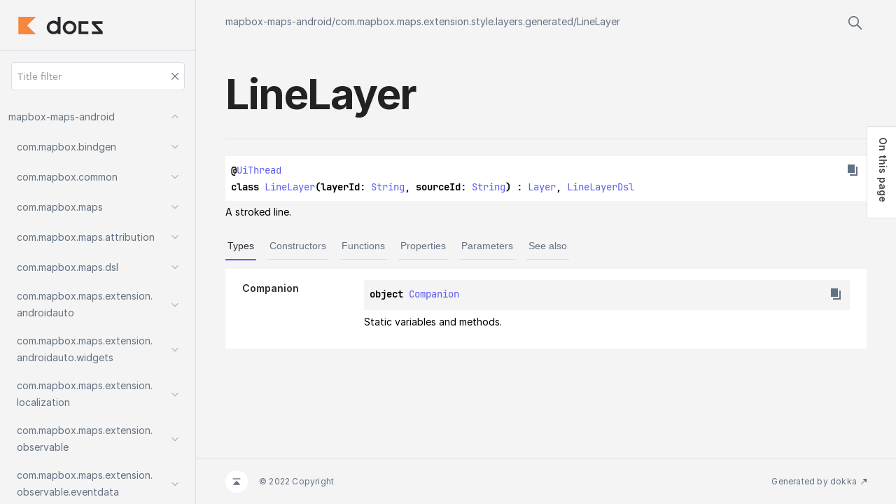

--- FILE ---
content_type: text/html
request_url: https://docs.mapbox.com/android/maps/api/10.6.0/mapbox-maps-android/com.mapbox.maps.extension.style.layers.generated/-line-layer/
body_size: 7646
content:
<html>
  <head>
    <meta name="viewport" content="width=device-width, initial-scale=1" charset="UTF-8">
    <title>LineLayer</title>
<link href="../../../images/logo-icon.svg" rel="icon" type="image/svg"><script>var pathToRoot = "../../../";</script><script type="text/javascript" src="../../../scripts/sourceset_dependencies.js" async="async"></script><link href="../../../styles/style.css" rel="Stylesheet"><link href="../../../styles/logo-styles.css" rel="Stylesheet"><link href="../../../styles/jetbrains-mono.css" rel="Stylesheet"><link href="../../../styles/main.css" rel="Stylesheet"><script type="text/javascript" src="../../../scripts/clipboard.js" async="async"></script><script type="text/javascript" src="../../../scripts/navigation-loader.js" async="async"></script><script type="text/javascript" src="../../../scripts/platform-content-handler.js" async="async"></script><script type="text/javascript" src="../../../scripts/main.js" async="async"></script>  </head>
  <body>
    <div id="container">
      <div id="leftColumn"><a href="../../../index.html">
          <div id="logo"></div>
        </a>
        <div id="paneSearch"></div>
        <div id="sideMenu"></div>
      </div>
      <div id="main">
        <div id="leftToggler"><span class="icon-toggler"></span></div>
<script type="text/javascript" src="../../../scripts/main.js"></script>        <div class="main-content" id="content" pageIds="mapbox-maps-android::com.mapbox.maps.extension.style.layers.generated/LineLayer///PointingToDeclaration//540127926">
          <div class="navigation-wrapper" id="navigation-wrapper">
            <div class="breadcrumbs"><a href="../../../index.html">mapbox-maps-android</a>/<a href="../index.html">com.mapbox.maps.extension.style.layers.generated</a>/<a href="index.html">LineLayer</a></div>
            <div class="pull-right d-flex">
              <div id="searchBar"></div>
            </div>
          </div>
          <div class="cover ">
            <h1 class="cover"><span>Line</span><wbr></wbr><span><span>Layer</span></span></h1>
            <div class="platform-hinted " data-platform-hinted="data-platform-hinted"><div class="content sourceset-depenent-content" data-active="" data-togglable=":sdk-base:dokkaHtml/release"><div class="symbol monospace"><div class="block"><div class="block">@<a href="https://developer.android.com/reference/kotlin/androidx/annotation/UiThread.html">UiThread</a></div></div>class <a href="index.html">LineLayer</a>(layerId: <a href="https://kotlinlang.org/api/latest/jvm/stdlib/kotlin/-string/index.html">String</a>, sourceId: <a href="https://kotlinlang.org/api/latest/jvm/stdlib/kotlin/-string/index.html">String</a>) : <a href="../../com.mapbox.maps.extension.style.layers/-layer/index.html">Layer</a>, <a href="../-line-layer-dsl/index.html">LineLayerDsl</a><span class="top-right-position"><span class="copy-icon"></span><div class="copy-popup-wrapper popup-to-left"><span class="copy-popup-icon"></span><span>Content copied to clipboard</span></div></span></div><p class="paragraph">A stroked line.</p></div></div>
          </div>
          <div class="tabbedcontent">
            <div class="tabs-section" tabs-section="tabs-section"><button class="section-tab" data-active="" data-togglable="Types">Types</button><button class="section-tab" data-togglable="Constructors">Constructors</button><button class="section-tab" data-togglable="Functions">Functions</button><button class="section-tab" data-togglable="Properties">Properties</button><button class="section-tab" data-togglable="Parameters">Parameters</button><button class="section-tab" data-togglable="See also">See also</button></div>
            <div class="tabs-section-body">
              <h2 class="">See also</h2>
              <div data-togglable="See also">
                <div class="platform-hinted WithExtraAttributes" data-platform-hinted="data-platform-hinted" data-togglable="See also"><div class="content sourceset-depenent-content" data-active="" data-togglable=":sdk-base:dokkaHtml/release"><div data-togglable="See also"><div class="table" data-togglable="See also"><div class="table-row" data-filterable-current=":sdk-base:dokkaHtml/release" data-filterable-set=":sdk-base:dokkaHtml/release"><div class="main-subrow keyValue WithExtraAttributes RowTitle"><div class=""><span class="inline-flex"></span><span class="inline-flex"><div data-togglable="See also"><p class="paragraph"><a href="https://www.mapbox.com/mapbox-gl-style-spec/#layers-line">The online documentation</a></p></div></span></div><div></div></div></div></div></div></div></div>
              </div>
              <h2 class="">Parameters</h2>
              <div data-togglable="Parameters">
                <div class="platform-hinted WithExtraAttributes" data-platform-hinted="data-platform-hinted" data-togglable="Parameters"><div class="content sourceset-depenent-content" data-active="" data-togglable=":sdk-base:dokkaHtml/release"><div data-togglable="Parameters"><div class="table" data-togglable="Parameters"><div class="table-row" data-filterable-current=":sdk-base:dokkaHtml/release" data-filterable-set=":sdk-base:dokkaHtml/release"><div class="main-subrow keyValue WithExtraAttributes"><div class=""><span class="inline-flex"><span>layer</span><wbr></wbr><span><span>Id</span></span></span></div><div><div class="title"><div data-togglable="Parameters"><p class="paragraph">the ID of the layer</p></div></div></div></div></div><div class="table-row" data-filterable-current=":sdk-base:dokkaHtml/release" data-filterable-set=":sdk-base:dokkaHtml/release"><div class="main-subrow keyValue WithExtraAttributes"><div class=""><span class="inline-flex"><span>source</span><wbr></wbr><span><span>Id</span></span></span></div><div><div class="title"><div data-togglable="Parameters"><p class="paragraph">the ID of the source</p></div></div></div></div></div></div></div></div></div>
              </div>
              <h2 class="tabbedcontent">Constructors</h2>
              <div class="table" data-togglable="Constructors"><a data-name="-42587332%2FConstructors%2F540127926" anchor-label="LineLayer" id="-42587332%2FConstructors%2F540127926" data-filterable-set=":sdk-base:dokkaHtml/release"></a>
                <div class="table-row" data-filterable-current=":sdk-base:dokkaHtml/release" data-filterable-set=":sdk-base:dokkaHtml/release">
                  <div class="main-subrow keyValue TabbedContent">
                    <div class=""><span class="inline-flex"><a href="-line-layer.html">LineLayer</a><span class="anchor-wrapper"><span class="anchor-icon" pointing-to="-42587332%2FConstructors%2F540127926"></span>
                          <div class="copy-popup-wrapper "><span class="copy-popup-icon"></span><span>Link copied to clipboard</span></div>
                        </span></span></div>
                    <div>
                      <div class="title">
                        <div class="platform-hinted " data-platform-hinted="data-platform-hinted"><div class="content sourceset-depenent-content" data-active="" data-togglable=":sdk-base:dokkaHtml/release"><div class="symbol monospace">fun <a href="-line-layer.html">LineLayer</a>(layerId: <a href="https://kotlinlang.org/api/latest/jvm/stdlib/kotlin/-string/index.html">String</a>, sourceId: <a href="https://kotlinlang.org/api/latest/jvm/stdlib/kotlin/-string/index.html">String</a>)<span class="top-right-position"><span class="copy-icon"></span><div class="copy-popup-wrapper popup-to-left"><span class="copy-popup-icon"></span><span>Content copied to clipboard</span></div></span></div></div></div>
                      </div>
                    </div>
                  </div>
                </div>
              </div>
              <h2 class="">Types</h2>
              <div class="table" data-togglable="Types"><a data-name="-1662172207%2FClasslikes%2F540127926" anchor-label="Companion" id="-1662172207%2FClasslikes%2F540127926" data-filterable-set=":sdk-base:dokkaHtml/release"></a>
                <div class="table-row" data-filterable-current=":sdk-base:dokkaHtml/release" data-filterable-set=":sdk-base:dokkaHtml/release">
                  <div class="main-subrow keyValue ">
                    <div class=""><span class="inline-flex"><a href="-companion/index.html"><span><span>Companion</span></span></a><span class="anchor-wrapper"><span class="anchor-icon" pointing-to="-1662172207%2FClasslikes%2F540127926"></span>
                          <div class="copy-popup-wrapper "><span class="copy-popup-icon"></span><span>Link copied to clipboard</span></div>
                        </span></span></div>
                    <div>
                      <div class="title"><div class="divergent-group" data-filterable-current=":sdk-base:dokkaHtml/release" data-filterable-set=":sdk-base:dokkaHtml/release"><div class="with-platform-tags"><span class="pull-right"></span></div>

  <div>
    <div class="platform-hinted " data-platform-hinted="data-platform-hinted"><div class="content sourceset-depenent-content" data-active="" data-togglable=":sdk-base:dokkaHtml/release"><div class="symbol monospace">object <a href="-companion/index.html">Companion</a><span class="top-right-position"><span class="copy-icon"></span><div class="copy-popup-wrapper popup-to-left"><span class="copy-popup-icon"></span><span>Content copied to clipboard</span></div></span></div></div></div>
  </div>
<div class="brief "><p class="paragraph">Static variables and methods.</p></div></div>
</div>
                    </div>
                  </div>
                </div>
              </div>
              <h2 class="">Functions</h2>
              <div class="table" data-togglable="Functions"><a data-name="-2072287959%2FFunctions%2F540127926" anchor-label="bindTo" id="-2072287959%2FFunctions%2F540127926" data-filterable-set=":sdk-base:dokkaHtml/release"></a>
                <div class="table-row" data-filterable-current=":sdk-base:dokkaHtml/release" data-filterable-set=":sdk-base:dokkaHtml/release">
                  <div class="main-subrow keyValue ">
                    <div class=""><span class="inline-flex"><a href="../../com.mapbox.maps.extension.style.layers/-layer/bind-to.html"><span>bind</span><wbr></wbr><span><span>To</span></span></a><span class="anchor-wrapper"><span class="anchor-icon" pointing-to="-2072287959%2FFunctions%2F540127926"></span>
                          <div class="copy-popup-wrapper "><span class="copy-popup-icon"></span><span>Link copied to clipboard</span></div>
                        </span></span></div>
                    <div>
                      <div class="title"><div class="divergent-group" data-filterable-current=":sdk-base:dokkaHtml/release" data-filterable-set=":sdk-base:dokkaHtml/release"><div class="with-platform-tags"><span class="pull-right"></span></div>

  <div>
    <div class="platform-hinted " data-platform-hinted="data-platform-hinted"><div class="content sourceset-depenent-content" data-active="" data-togglable=":sdk-base:dokkaHtml/release"><div class="symbol monospace">fun <a href="../../com.mapbox.maps.extension.style.layers/-layer/bind-to.html">bindTo</a>(delegate: <a href="../../com.mapbox.maps.extension.style/-style-interface/index.html">StyleInterface</a>)<span class="top-right-position"><span class="copy-icon"></span><div class="copy-popup-wrapper popup-to-left"><span class="copy-popup-icon"></span><span>Content copied to clipboard</span></div></span></div></div></div>
  </div>
<div class="brief "><p class="paragraph">Bind the layer to the Style.</p></div></div>
<div class="divergent-group" data-filterable-current=":sdk-base:dokkaHtml/release" data-filterable-set=":sdk-base:dokkaHtml/release"><div class="with-platform-tags"><span class="pull-right"></span></div>

  <div>
    <div class="platform-hinted " data-platform-hinted="data-platform-hinted"><div class="content sourceset-depenent-content" data-active="" data-togglable=":sdk-base:dokkaHtml/release"><div class="symbol monospace">open override fun <a href="../../com.mapbox.maps.extension.style.layers/-layer/bind-to.html">bindTo</a>(delegate: <a href="../../com.mapbox.maps.extension.style/-style-interface/index.html">StyleInterface</a>, position: <a href="../../com.mapbox.maps/-layer-position/index.html">LayerPosition</a>?)<span class="top-right-position"><span class="copy-icon"></span><div class="copy-popup-wrapper popup-to-left"><span class="copy-popup-icon"></span><span>Content copied to clipboard</span></div></span></div></div></div>
  </div>
<div class="brief "><p class="paragraph">Bind the layer to the map controller.</p></div></div>
</div>
                    </div>
                  </div>
                </div>
<a data-name="-272519587%2FFunctions%2F540127926" anchor-label="filter" id="-272519587%2FFunctions%2F540127926" data-filterable-set=":sdk-base:dokkaHtml/release"></a>
                <div class="table-row" data-filterable-current=":sdk-base:dokkaHtml/release" data-filterable-set=":sdk-base:dokkaHtml/release">
                  <div class="main-subrow keyValue ">
                    <div class=""><span class="inline-flex"><a href="filter.html"><span><span>filter</span></span></a><span class="anchor-wrapper"><span class="anchor-icon" pointing-to="-272519587%2FFunctions%2F540127926"></span>
                          <div class="copy-popup-wrapper "><span class="copy-popup-icon"></span><span>Link copied to clipboard</span></div>
                        </span></span></div>
                    <div>
                      <div class="title"><div class="divergent-group" data-filterable-current=":sdk-base:dokkaHtml/release" data-filterable-set=":sdk-base:dokkaHtml/release"><div class="with-platform-tags"><span class="pull-right"></span></div>

  <div>
    <div class="platform-hinted " data-platform-hinted="data-platform-hinted"><div class="content sourceset-depenent-content" data-active="" data-togglable=":sdk-base:dokkaHtml/release"><div class="symbol monospace">open override fun <a href="filter.html">filter</a>(filter: <a href="../../com.mapbox.maps.extension.style.expressions.generated/-expression/index.html">Expression</a>): <a href="index.html">LineLayer</a><span class="top-right-position"><span class="copy-icon"></span><div class="copy-popup-wrapper popup-to-left"><span class="copy-popup-icon"></span><span>Content copied to clipboard</span></div></span></div></div></div>
  </div>
<div class="brief "><p class="paragraph">A filter is a property at the layer level that determines which features should be rendered in a style layer.</p></div></div>
</div>
                    </div>
                  </div>
                </div>
<a data-name="1047141121%2FFunctions%2F540127926" anchor-label="lineBlur" id="1047141121%2FFunctions%2F540127926" data-filterable-set=":sdk-base:dokkaHtml/release"></a>
                <div class="table-row" data-filterable-current=":sdk-base:dokkaHtml/release" data-filterable-set=":sdk-base:dokkaHtml/release">
                  <div class="main-subrow keyValue ">
                    <div class=""><span class="inline-flex"><a href="line-blur.html"><span>line</span><wbr></wbr><span><span>Blur</span></span></a><span class="anchor-wrapper"><span class="anchor-icon" pointing-to="1047141121%2FFunctions%2F540127926"></span>
                          <div class="copy-popup-wrapper "><span class="copy-popup-icon"></span><span>Link copied to clipboard</span></div>
                        </span></span></div>
                    <div>
                      <div class="title"><div class="divergent-group" data-filterable-current=":sdk-base:dokkaHtml/release" data-filterable-set=":sdk-base:dokkaHtml/release"><div class="with-platform-tags"><span class="pull-right"></span></div>

  <div>
    <div class="platform-hinted " data-platform-hinted="data-platform-hinted"><div class="content sourceset-depenent-content" data-active="" data-togglable=":sdk-base:dokkaHtml/release"><div class="symbol monospace">open override fun <a href="line-blur.html">lineBlur</a>(lineBlur: <a href="../../com.mapbox.maps.extension.style.expressions.generated/-expression/index.html">Expression</a>): <a href="index.html">LineLayer</a><span class="top-right-position"><span class="copy-icon"></span><div class="copy-popup-wrapper popup-to-left"><span class="copy-popup-icon"></span><span>Content copied to clipboard</span></div></span></div><div class="symbol monospace">open override fun <a href="line-blur.html">lineBlur</a>(lineBlur: <a href="https://kotlinlang.org/api/latest/jvm/stdlib/kotlin/-double/index.html">Double</a>): <a href="index.html">LineLayer</a><span class="top-right-position"><span class="copy-icon"></span><div class="copy-popup-wrapper popup-to-left"><span class="copy-popup-icon"></span><span>Content copied to clipboard</span></div></span></div></div></div>
  </div>
<div class="brief "><p class="paragraph">Blur applied to the line, in pixels.</p></div></div>
</div>
                    </div>
                  </div>
                </div>
<a data-name="-1457104142%2FFunctions%2F540127926" anchor-label="lineBlurTransition" id="-1457104142%2FFunctions%2F540127926" data-filterable-set=":sdk-base:dokkaHtml/release"></a>
                <div class="table-row" data-filterable-current=":sdk-base:dokkaHtml/release" data-filterable-set=":sdk-base:dokkaHtml/release">
                  <div class="main-subrow keyValue ">
                    <div class=""><span class="inline-flex"><a href="line-blur-transition.html"><span>line</span><wbr></wbr><span>Blur</span><wbr></wbr><span><span>Transition</span></span></a><span class="anchor-wrapper"><span class="anchor-icon" pointing-to="-1457104142%2FFunctions%2F540127926"></span>
                          <div class="copy-popup-wrapper "><span class="copy-popup-icon"></span><span>Link copied to clipboard</span></div>
                        </span></span></div>
                    <div>
                      <div class="title"><div class="divergent-group" data-filterable-current=":sdk-base:dokkaHtml/release" data-filterable-set=":sdk-base:dokkaHtml/release"><div class="with-platform-tags"><span class="pull-right"></span></div>

  <div>
    <div class="platform-hinted " data-platform-hinted="data-platform-hinted"><div class="content sourceset-depenent-content" data-active="" data-togglable=":sdk-base:dokkaHtml/release"><div class="symbol monospace">open override fun <a href="line-blur-transition.html">lineBlurTransition</a>(options: <a href="../../com.mapbox.maps.extension.style.types/-style-transition/index.html">StyleTransition</a>): <a href="index.html">LineLayer</a><span class="top-right-position"><span class="copy-icon"></span><div class="copy-popup-wrapper popup-to-left"><span class="copy-popup-icon"></span><span>Content copied to clipboard</span></div></span></div></div></div>
  </div>
<div class="brief "><p class="paragraph">Set the LineBlur property transition options</p></div></div>
<div class="divergent-group" data-filterable-current=":sdk-base:dokkaHtml/release" data-filterable-set=":sdk-base:dokkaHtml/release"><div class="with-platform-tags"><span class="pull-right"></span></div>

  <div>
    <div class="platform-hinted " data-platform-hinted="data-platform-hinted"><div class="content sourceset-depenent-content" data-active="" data-togglable=":sdk-base:dokkaHtml/release"><div class="symbol monospace">open override fun <a href="line-blur-transition.html">lineBlurTransition</a>(block: <a href="../../com.mapbox.maps.extension.style.types/-style-transition/-builder/index.html">StyleTransition.Builder</a>.() -&gt; <a href="https://kotlinlang.org/api/latest/jvm/stdlib/kotlin/-unit/index.html">Unit</a>): <a href="index.html">LineLayer</a><span class="top-right-position"><span class="copy-icon"></span><div class="copy-popup-wrapper popup-to-left"><span class="copy-popup-icon"></span><span>Content copied to clipboard</span></div></span></div></div></div>
  </div>
<div class="brief "><p class="paragraph">DSL for <a href="line-blur-transition.html">lineBlurTransition</a>.</p></div></div>
</div>
                    </div>
                  </div>
                </div>
<a data-name="1629237884%2FFunctions%2F540127926" anchor-label="lineCap" id="1629237884%2FFunctions%2F540127926" data-filterable-set=":sdk-base:dokkaHtml/release"></a>
                <div class="table-row" data-filterable-current=":sdk-base:dokkaHtml/release" data-filterable-set=":sdk-base:dokkaHtml/release">
                  <div class="main-subrow keyValue ">
                    <div class=""><span class="inline-flex"><a href="line-cap.html"><span>line</span><wbr></wbr><span><span>Cap</span></span></a><span class="anchor-wrapper"><span class="anchor-icon" pointing-to="1629237884%2FFunctions%2F540127926"></span>
                          <div class="copy-popup-wrapper "><span class="copy-popup-icon"></span><span>Link copied to clipboard</span></div>
                        </span></span></div>
                    <div>
                      <div class="title"><div class="divergent-group" data-filterable-current=":sdk-base:dokkaHtml/release" data-filterable-set=":sdk-base:dokkaHtml/release"><div class="with-platform-tags"><span class="pull-right"></span></div>

  <div>
    <div class="platform-hinted " data-platform-hinted="data-platform-hinted"><div class="content sourceset-depenent-content" data-active="" data-togglable=":sdk-base:dokkaHtml/release"><div class="symbol monospace">open override fun <a href="line-cap.html">lineCap</a>(lineCap: <a href="../../com.mapbox.maps.extension.style.expressions.generated/-expression/index.html">Expression</a>): <a href="index.html">LineLayer</a><span class="top-right-position"><span class="copy-icon"></span><div class="copy-popup-wrapper popup-to-left"><span class="copy-popup-icon"></span><span>Content copied to clipboard</span></div></span></div><div class="symbol monospace">open override fun <a href="line-cap.html">lineCap</a>(lineCap: <a href="../../com.mapbox.maps.extension.style.layers.properties.generated/-line-cap/index.html">LineCap</a>): <a href="index.html">LineLayer</a><span class="top-right-position"><span class="copy-icon"></span><div class="copy-popup-wrapper popup-to-left"><span class="copy-popup-icon"></span><span>Content copied to clipboard</span></div></span></div></div></div>
  </div>
<div class="brief "><p class="paragraph">The display of line endings.</p></div></div>
</div>
                    </div>
                  </div>
                </div>
<a data-name="1801646434%2FFunctions%2F540127926" anchor-label="lineColor" id="1801646434%2FFunctions%2F540127926" data-filterable-set=":sdk-base:dokkaHtml/release"></a>
                <div class="table-row" data-filterable-current=":sdk-base:dokkaHtml/release" data-filterable-set=":sdk-base:dokkaHtml/release">
                  <div class="main-subrow keyValue ">
                    <div class=""><span class="inline-flex"><a href="line-color.html"><span>line</span><wbr></wbr><span><span>Color</span></span></a><span class="anchor-wrapper"><span class="anchor-icon" pointing-to="1801646434%2FFunctions%2F540127926"></span>
                          <div class="copy-popup-wrapper "><span class="copy-popup-icon"></span><span>Link copied to clipboard</span></div>
                        </span></span></div>
                    <div>
                      <div class="title"><div class="divergent-group" data-filterable-current=":sdk-base:dokkaHtml/release" data-filterable-set=":sdk-base:dokkaHtml/release"><div class="with-platform-tags"><span class="pull-right"></span></div>

  <div>
    <div class="platform-hinted " data-platform-hinted="data-platform-hinted"><div class="content sourceset-depenent-content" data-active="" data-togglable=":sdk-base:dokkaHtml/release"><div class="symbol monospace">open override fun <a href="line-color.html">lineColor</a>(lineColor: <a href="../../com.mapbox.maps.extension.style.expressions.generated/-expression/index.html">Expression</a>): <a href="index.html">LineLayer</a><span class="top-right-position"><span class="copy-icon"></span><div class="copy-popup-wrapper popup-to-left"><span class="copy-popup-icon"></span><span>Content copied to clipboard</span></div></span></div><div class="symbol monospace">open override fun <a href="line-color.html">lineColor</a>(<span>@<a href="https://developer.android.com/reference/kotlin/androidx/annotation/ColorInt.html">ColorInt</a> </span>lineColor: <a href="https://kotlinlang.org/api/latest/jvm/stdlib/kotlin/-int/index.html">Int</a>): <a href="index.html">LineLayer</a><span class="top-right-position"><span class="copy-icon"></span><div class="copy-popup-wrapper popup-to-left"><span class="copy-popup-icon"></span><span>Content copied to clipboard</span></div></span></div><div class="symbol monospace">open override fun <a href="line-color.html">lineColor</a>(lineColor: <a href="https://kotlinlang.org/api/latest/jvm/stdlib/kotlin/-string/index.html">String</a>): <a href="index.html">LineLayer</a><span class="top-right-position"><span class="copy-icon"></span><div class="copy-popup-wrapper popup-to-left"><span class="copy-popup-icon"></span><span>Content copied to clipboard</span></div></span></div></div></div>
  </div>
<div class="brief "><p class="paragraph">The color with which the line will be drawn.</p></div></div>
</div>
                    </div>
                  </div>
                </div>
<a data-name="-1054598510%2FFunctions%2F540127926" anchor-label="lineColorTransition" id="-1054598510%2FFunctions%2F540127926" data-filterable-set=":sdk-base:dokkaHtml/release"></a>
                <div class="table-row" data-filterable-current=":sdk-base:dokkaHtml/release" data-filterable-set=":sdk-base:dokkaHtml/release">
                  <div class="main-subrow keyValue ">
                    <div class=""><span class="inline-flex"><a href="line-color-transition.html"><span>line</span><wbr></wbr><span>Color</span><wbr></wbr><span><span>Transition</span></span></a><span class="anchor-wrapper"><span class="anchor-icon" pointing-to="-1054598510%2FFunctions%2F540127926"></span>
                          <div class="copy-popup-wrapper "><span class="copy-popup-icon"></span><span>Link copied to clipboard</span></div>
                        </span></span></div>
                    <div>
                      <div class="title"><div class="divergent-group" data-filterable-current=":sdk-base:dokkaHtml/release" data-filterable-set=":sdk-base:dokkaHtml/release"><div class="with-platform-tags"><span class="pull-right"></span></div>

  <div>
    <div class="platform-hinted " data-platform-hinted="data-platform-hinted"><div class="content sourceset-depenent-content" data-active="" data-togglable=":sdk-base:dokkaHtml/release"><div class="symbol monospace">open override fun <a href="line-color-transition.html">lineColorTransition</a>(options: <a href="../../com.mapbox.maps.extension.style.types/-style-transition/index.html">StyleTransition</a>): <a href="index.html">LineLayer</a><span class="top-right-position"><span class="copy-icon"></span><div class="copy-popup-wrapper popup-to-left"><span class="copy-popup-icon"></span><span>Content copied to clipboard</span></div></span></div></div></div>
  </div>
<div class="brief "><p class="paragraph">Set the LineColor property transition options</p></div></div>
<div class="divergent-group" data-filterable-current=":sdk-base:dokkaHtml/release" data-filterable-set=":sdk-base:dokkaHtml/release"><div class="with-platform-tags"><span class="pull-right"></span></div>

  <div>
    <div class="platform-hinted " data-platform-hinted="data-platform-hinted"><div class="content sourceset-depenent-content" data-active="" data-togglable=":sdk-base:dokkaHtml/release"><div class="symbol monospace">open override fun <a href="line-color-transition.html">lineColorTransition</a>(block: <a href="../../com.mapbox.maps.extension.style.types/-style-transition/-builder/index.html">StyleTransition.Builder</a>.() -&gt; <a href="https://kotlinlang.org/api/latest/jvm/stdlib/kotlin/-unit/index.html">Unit</a>): <a href="index.html">LineLayer</a><span class="top-right-position"><span class="copy-icon"></span><div class="copy-popup-wrapper popup-to-left"><span class="copy-popup-icon"></span><span>Content copied to clipboard</span></div></span></div></div></div>
  </div>
<div class="brief "><p class="paragraph">DSL for <a href="line-color-transition.html">lineColorTransition</a>.</p></div></div>
</div>
                    </div>
                  </div>
                </div>
<a data-name="181726993%2FFunctions%2F540127926" anchor-label="lineDasharray" id="181726993%2FFunctions%2F540127926" data-filterable-set=":sdk-base:dokkaHtml/release"></a>
                <div class="table-row" data-filterable-current=":sdk-base:dokkaHtml/release" data-filterable-set=":sdk-base:dokkaHtml/release">
                  <div class="main-subrow keyValue ">
                    <div class=""><span class="inline-flex"><a href="line-dasharray.html"><span>line</span><wbr></wbr><span><span>Dasharray</span></span></a><span class="anchor-wrapper"><span class="anchor-icon" pointing-to="181726993%2FFunctions%2F540127926"></span>
                          <div class="copy-popup-wrapper "><span class="copy-popup-icon"></span><span>Link copied to clipboard</span></div>
                        </span></span></div>
                    <div>
                      <div class="title"><div class="divergent-group" data-filterable-current=":sdk-base:dokkaHtml/release" data-filterable-set=":sdk-base:dokkaHtml/release"><div class="with-platform-tags"><span class="pull-right"></span></div>

  <div>
    <div class="platform-hinted " data-platform-hinted="data-platform-hinted"><div class="content sourceset-depenent-content" data-active="" data-togglable=":sdk-base:dokkaHtml/release"><div class="symbol monospace">open override fun <a href="line-dasharray.html">lineDasharray</a>(lineDasharray: <a href="../../com.mapbox.maps.extension.style.expressions.generated/-expression/index.html">Expression</a>): <a href="index.html">LineLayer</a><span class="top-right-position"><span class="copy-icon"></span><div class="copy-popup-wrapper popup-to-left"><span class="copy-popup-icon"></span><span>Content copied to clipboard</span></div></span></div><div class="symbol monospace">open override fun <a href="line-dasharray.html">lineDasharray</a>(lineDasharray: <a href="https://kotlinlang.org/api/latest/jvm/stdlib/kotlin.collections/-list/index.html">List</a>&lt;<a href="https://kotlinlang.org/api/latest/jvm/stdlib/kotlin/-double/index.html">Double</a>&gt;): <a href="index.html">LineLayer</a><span class="top-right-position"><span class="copy-icon"></span><div class="copy-popup-wrapper popup-to-left"><span class="copy-popup-icon"></span><span>Content copied to clipboard</span></div></span></div></div></div>
  </div>
<div class="brief "><p class="paragraph">Specifies the lengths of the alternating dashes and gaps that form the dash pattern. The lengths are later scaled by the line width. To convert a dash length to pixels, multiply the length by the current line width. Note that GeoJSON sources with <code>lineMetrics: true</code> specified won't render dashed lines to the expected scale. Also note that zoom-dependent expressions will be evaluated only at integer zoom levels.</p></div></div>
</div>
                    </div>
                  </div>
                </div>
<a data-name="-839108134%2FFunctions%2F540127926" anchor-label="lineDasharrayTransition" id="-839108134%2FFunctions%2F540127926" data-filterable-set=":sdk-base:dokkaHtml/release"></a>
                <div class="table-row" data-filterable-current=":sdk-base:dokkaHtml/release" data-filterable-set=":sdk-base:dokkaHtml/release">
                  <div class="main-subrow keyValue ">
                    <div class=""><span class="inline-flex"><a href="line-dasharray-transition.html"><span>line</span><wbr></wbr><span>Dasharray</span><wbr></wbr><span><span>Transition</span></span></a><span class="anchor-wrapper"><span class="anchor-icon" pointing-to="-839108134%2FFunctions%2F540127926"></span>
                          <div class="copy-popup-wrapper "><span class="copy-popup-icon"></span><span>Link copied to clipboard</span></div>
                        </span></span></div>
                    <div>
                      <div class="title"><div class="divergent-group" data-filterable-current=":sdk-base:dokkaHtml/release" data-filterable-set=":sdk-base:dokkaHtml/release"><div class="with-platform-tags"><span class="pull-right"></span></div>

  <div>
    <div class="platform-hinted " data-platform-hinted="data-platform-hinted"><div class="content sourceset-depenent-content" data-active="" data-togglable=":sdk-base:dokkaHtml/release"><div class="symbol monospace">open override fun <a href="line-dasharray-transition.html">lineDasharrayTransition</a>(options: <a href="../../com.mapbox.maps.extension.style.types/-style-transition/index.html">StyleTransition</a>): <a href="index.html">LineLayer</a><span class="top-right-position"><span class="copy-icon"></span><div class="copy-popup-wrapper popup-to-left"><span class="copy-popup-icon"></span><span>Content copied to clipboard</span></div></span></div></div></div>
  </div>
<div class="brief "><p class="paragraph">Set the LineDasharray property transition options</p></div></div>
<div class="divergent-group" data-filterable-current=":sdk-base:dokkaHtml/release" data-filterable-set=":sdk-base:dokkaHtml/release"><div class="with-platform-tags"><span class="pull-right"></span></div>

  <div>
    <div class="platform-hinted " data-platform-hinted="data-platform-hinted"><div class="content sourceset-depenent-content" data-active="" data-togglable=":sdk-base:dokkaHtml/release"><div class="symbol monospace">open override fun <a href="line-dasharray-transition.html">lineDasharrayTransition</a>(block: <a href="../../com.mapbox.maps.extension.style.types/-style-transition/-builder/index.html">StyleTransition.Builder</a>.() -&gt; <a href="https://kotlinlang.org/api/latest/jvm/stdlib/kotlin/-unit/index.html">Unit</a>): <a href="index.html">LineLayer</a><span class="top-right-position"><span class="copy-icon"></span><div class="copy-popup-wrapper popup-to-left"><span class="copy-popup-icon"></span><span>Content copied to clipboard</span></div></span></div></div></div>
  </div>
<div class="brief "><p class="paragraph">DSL for <a href="line-dasharray-transition.html">lineDasharrayTransition</a>.</p></div></div>
</div>
                    </div>
                  </div>
                </div>
<a data-name="-184745581%2FFunctions%2F540127926" anchor-label="lineGapWidth" id="-184745581%2FFunctions%2F540127926" data-filterable-set=":sdk-base:dokkaHtml/release"></a>
                <div class="table-row" data-filterable-current=":sdk-base:dokkaHtml/release" data-filterable-set=":sdk-base:dokkaHtml/release">
                  <div class="main-subrow keyValue ">
                    <div class=""><span class="inline-flex"><a href="line-gap-width.html"><span>line</span><wbr></wbr><span>Gap</span><wbr></wbr><span><span>Width</span></span></a><span class="anchor-wrapper"><span class="anchor-icon" pointing-to="-184745581%2FFunctions%2F540127926"></span>
                          <div class="copy-popup-wrapper "><span class="copy-popup-icon"></span><span>Link copied to clipboard</span></div>
                        </span></span></div>
                    <div>
                      <div class="title"><div class="divergent-group" data-filterable-current=":sdk-base:dokkaHtml/release" data-filterable-set=":sdk-base:dokkaHtml/release"><div class="with-platform-tags"><span class="pull-right"></span></div>

  <div>
    <div class="platform-hinted " data-platform-hinted="data-platform-hinted"><div class="content sourceset-depenent-content" data-active="" data-togglable=":sdk-base:dokkaHtml/release"><div class="symbol monospace">open override fun <a href="line-gap-width.html">lineGapWidth</a>(lineGapWidth: <a href="../../com.mapbox.maps.extension.style.expressions.generated/-expression/index.html">Expression</a>): <a href="index.html">LineLayer</a><span class="top-right-position"><span class="copy-icon"></span><div class="copy-popup-wrapper popup-to-left"><span class="copy-popup-icon"></span><span>Content copied to clipboard</span></div></span></div><div class="symbol monospace">open override fun <a href="line-gap-width.html">lineGapWidth</a>(lineGapWidth: <a href="https://kotlinlang.org/api/latest/jvm/stdlib/kotlin/-double/index.html">Double</a>): <a href="index.html">LineLayer</a><span class="top-right-position"><span class="copy-icon"></span><div class="copy-popup-wrapper popup-to-left"><span class="copy-popup-icon"></span><span>Content copied to clipboard</span></div></span></div></div></div>
  </div>
<div class="brief "><p class="paragraph">Draws a line casing outside of a line's actual path. Value indicates the width of the inner gap.</p></div></div>
</div>
                    </div>
                  </div>
                </div>
<a data-name="1686423314%2FFunctions%2F540127926" anchor-label="lineGapWidthTransition" id="1686423314%2FFunctions%2F540127926" data-filterable-set=":sdk-base:dokkaHtml/release"></a>
                <div class="table-row" data-filterable-current=":sdk-base:dokkaHtml/release" data-filterable-set=":sdk-base:dokkaHtml/release">
                  <div class="main-subrow keyValue ">
                    <div class=""><span class="inline-flex"><a href="line-gap-width-transition.html"><span>line</span><wbr></wbr><span>Gap</span><wbr></wbr><span>Width</span><wbr></wbr><span><span>Transition</span></span></a><span class="anchor-wrapper"><span class="anchor-icon" pointing-to="1686423314%2FFunctions%2F540127926"></span>
                          <div class="copy-popup-wrapper "><span class="copy-popup-icon"></span><span>Link copied to clipboard</span></div>
                        </span></span></div>
                    <div>
                      <div class="title"><div class="divergent-group" data-filterable-current=":sdk-base:dokkaHtml/release" data-filterable-set=":sdk-base:dokkaHtml/release"><div class="with-platform-tags"><span class="pull-right"></span></div>

  <div>
    <div class="platform-hinted " data-platform-hinted="data-platform-hinted"><div class="content sourceset-depenent-content" data-active="" data-togglable=":sdk-base:dokkaHtml/release"><div class="symbol monospace">open override fun <a href="line-gap-width-transition.html">lineGapWidthTransition</a>(options: <a href="../../com.mapbox.maps.extension.style.types/-style-transition/index.html">StyleTransition</a>): <a href="index.html">LineLayer</a><span class="top-right-position"><span class="copy-icon"></span><div class="copy-popup-wrapper popup-to-left"><span class="copy-popup-icon"></span><span>Content copied to clipboard</span></div></span></div></div></div>
  </div>
<div class="brief "><p class="paragraph">Set the LineGapWidth property transition options</p></div></div>
<div class="divergent-group" data-filterable-current=":sdk-base:dokkaHtml/release" data-filterable-set=":sdk-base:dokkaHtml/release"><div class="with-platform-tags"><span class="pull-right"></span></div>

  <div>
    <div class="platform-hinted " data-platform-hinted="data-platform-hinted"><div class="content sourceset-depenent-content" data-active="" data-togglable=":sdk-base:dokkaHtml/release"><div class="symbol monospace">open override fun <a href="line-gap-width-transition.html">lineGapWidthTransition</a>(block: <a href="../../com.mapbox.maps.extension.style.types/-style-transition/-builder/index.html">StyleTransition.Builder</a>.() -&gt; <a href="https://kotlinlang.org/api/latest/jvm/stdlib/kotlin/-unit/index.html">Unit</a>): <a href="index.html">LineLayer</a><span class="top-right-position"><span class="copy-icon"></span><div class="copy-popup-wrapper popup-to-left"><span class="copy-popup-icon"></span><span>Content copied to clipboard</span></div></span></div></div></div>
  </div>
<div class="brief "><p class="paragraph">DSL for <a href="line-gap-width-transition.html">lineGapWidthTransition</a>.</p></div></div>
</div>
                    </div>
                  </div>
                </div>
<a data-name="-2501167%2FFunctions%2F540127926" anchor-label="lineGradient" id="-2501167%2FFunctions%2F540127926" data-filterable-set=":sdk-base:dokkaHtml/release"></a>
                <div class="table-row" data-filterable-current=":sdk-base:dokkaHtml/release" data-filterable-set=":sdk-base:dokkaHtml/release">
                  <div class="main-subrow keyValue ">
                    <div class=""><span class="inline-flex"><a href="line-gradient.html"><span>line</span><wbr></wbr><span><span>Gradient</span></span></a><span class="anchor-wrapper"><span class="anchor-icon" pointing-to="-2501167%2FFunctions%2F540127926"></span>
                          <div class="copy-popup-wrapper "><span class="copy-popup-icon"></span><span>Link copied to clipboard</span></div>
                        </span></span></div>
                    <div>
                      <div class="title"><div class="divergent-group" data-filterable-current=":sdk-base:dokkaHtml/release" data-filterable-set=":sdk-base:dokkaHtml/release"><div class="with-platform-tags"><span class="pull-right"></span></div>

  <div>
    <div class="platform-hinted " data-platform-hinted="data-platform-hinted"><div class="content sourceset-depenent-content" data-active="" data-togglable=":sdk-base:dokkaHtml/release"><div class="symbol monospace">open override fun <a href="line-gradient.html">lineGradient</a>(lineGradient: <a href="../../com.mapbox.maps.extension.style.expressions.generated/-expression/index.html">Expression</a>): <a href="index.html">LineLayer</a><span class="top-right-position"><span class="copy-icon"></span><div class="copy-popup-wrapper popup-to-left"><span class="copy-popup-icon"></span><span>Content copied to clipboard</span></div></span></div></div></div>
  </div>
<div class="brief "><p class="paragraph">Defines a gradient with which to color a line feature. Can only be used with GeoJSON sources that specify <code>&quot;lineMetrics&quot;: true</code>.</p></div></div>
</div>
                    </div>
                  </div>
                </div>
<a data-name="-549517184%2FFunctions%2F540127926" anchor-label="lineJoin" id="-549517184%2FFunctions%2F540127926" data-filterable-set=":sdk-base:dokkaHtml/release"></a>
                <div class="table-row" data-filterable-current=":sdk-base:dokkaHtml/release" data-filterable-set=":sdk-base:dokkaHtml/release">
                  <div class="main-subrow keyValue ">
                    <div class=""><span class="inline-flex"><a href="line-join.html"><span>line</span><wbr></wbr><span><span>Join</span></span></a><span class="anchor-wrapper"><span class="anchor-icon" pointing-to="-549517184%2FFunctions%2F540127926"></span>
                          <div class="copy-popup-wrapper "><span class="copy-popup-icon"></span><span>Link copied to clipboard</span></div>
                        </span></span></div>
                    <div>
                      <div class="title"><div class="divergent-group" data-filterable-current=":sdk-base:dokkaHtml/release" data-filterable-set=":sdk-base:dokkaHtml/release"><div class="with-platform-tags"><span class="pull-right"></span></div>

  <div>
    <div class="platform-hinted " data-platform-hinted="data-platform-hinted"><div class="content sourceset-depenent-content" data-active="" data-togglable=":sdk-base:dokkaHtml/release"><div class="symbol monospace">open override fun <a href="line-join.html">lineJoin</a>(lineJoin: <a href="../../com.mapbox.maps.extension.style.expressions.generated/-expression/index.html">Expression</a>): <a href="index.html">LineLayer</a><span class="top-right-position"><span class="copy-icon"></span><div class="copy-popup-wrapper popup-to-left"><span class="copy-popup-icon"></span><span>Content copied to clipboard</span></div></span></div><div class="symbol monospace">open override fun <a href="line-join.html">lineJoin</a>(lineJoin: <a href="../../com.mapbox.maps.extension.style.layers.properties.generated/-line-join/index.html">LineJoin</a>): <a href="index.html">LineLayer</a><span class="top-right-position"><span class="copy-icon"></span><div class="copy-popup-wrapper popup-to-left"><span class="copy-popup-icon"></span><span>Content copied to clipboard</span></div></span></div></div></div>
  </div>
<div class="brief "><p class="paragraph">The display of lines when joining.</p></div></div>
</div>
                    </div>
                  </div>
                </div>
<a data-name="1017945247%2FFunctions%2F540127926" anchor-label="lineMiterLimit" id="1017945247%2FFunctions%2F540127926" data-filterable-set=":sdk-base:dokkaHtml/release"></a>
                <div class="table-row" data-filterable-current=":sdk-base:dokkaHtml/release" data-filterable-set=":sdk-base:dokkaHtml/release">
                  <div class="main-subrow keyValue ">
                    <div class=""><span class="inline-flex"><a href="line-miter-limit.html"><span>line</span><wbr></wbr><span>Miter</span><wbr></wbr><span><span>Limit</span></span></a><span class="anchor-wrapper"><span class="anchor-icon" pointing-to="1017945247%2FFunctions%2F540127926"></span>
                          <div class="copy-popup-wrapper "><span class="copy-popup-icon"></span><span>Link copied to clipboard</span></div>
                        </span></span></div>
                    <div>
                      <div class="title"><div class="divergent-group" data-filterable-current=":sdk-base:dokkaHtml/release" data-filterable-set=":sdk-base:dokkaHtml/release"><div class="with-platform-tags"><span class="pull-right"></span></div>

  <div>
    <div class="platform-hinted " data-platform-hinted="data-platform-hinted"><div class="content sourceset-depenent-content" data-active="" data-togglable=":sdk-base:dokkaHtml/release"><div class="symbol monospace">open override fun <a href="line-miter-limit.html">lineMiterLimit</a>(lineMiterLimit: <a href="../../com.mapbox.maps.extension.style.expressions.generated/-expression/index.html">Expression</a>): <a href="index.html">LineLayer</a><span class="top-right-position"><span class="copy-icon"></span><div class="copy-popup-wrapper popup-to-left"><span class="copy-popup-icon"></span><span>Content copied to clipboard</span></div></span></div><div class="symbol monospace">open override fun <a href="line-miter-limit.html">lineMiterLimit</a>(lineMiterLimit: <a href="https://kotlinlang.org/api/latest/jvm/stdlib/kotlin/-double/index.html">Double</a>): <a href="index.html">LineLayer</a><span class="top-right-position"><span class="copy-icon"></span><div class="copy-popup-wrapper popup-to-left"><span class="copy-popup-icon"></span><span>Content copied to clipboard</span></div></span></div></div></div>
  </div>
<div class="brief "><p class="paragraph">Used to automatically convert miter joins to bevel joins for sharp angles.</p></div></div>
</div>
                    </div>
                  </div>
                </div>
<a data-name="39451737%2FFunctions%2F540127926" anchor-label="lineOffset" id="39451737%2FFunctions%2F540127926" data-filterable-set=":sdk-base:dokkaHtml/release"></a>
                <div class="table-row" data-filterable-current=":sdk-base:dokkaHtml/release" data-filterable-set=":sdk-base:dokkaHtml/release">
                  <div class="main-subrow keyValue ">
                    <div class=""><span class="inline-flex"><a href="line-offset.html"><span>line</span><wbr></wbr><span><span>Offset</span></span></a><span class="anchor-wrapper"><span class="anchor-icon" pointing-to="39451737%2FFunctions%2F540127926"></span>
                          <div class="copy-popup-wrapper "><span class="copy-popup-icon"></span><span>Link copied to clipboard</span></div>
                        </span></span></div>
                    <div>
                      <div class="title"><div class="divergent-group" data-filterable-current=":sdk-base:dokkaHtml/release" data-filterable-set=":sdk-base:dokkaHtml/release"><div class="with-platform-tags"><span class="pull-right"></span></div>

  <div>
    <div class="platform-hinted " data-platform-hinted="data-platform-hinted"><div class="content sourceset-depenent-content" data-active="" data-togglable=":sdk-base:dokkaHtml/release"><div class="symbol monospace">open override fun <a href="line-offset.html">lineOffset</a>(lineOffset: <a href="../../com.mapbox.maps.extension.style.expressions.generated/-expression/index.html">Expression</a>): <a href="index.html">LineLayer</a><span class="top-right-position"><span class="copy-icon"></span><div class="copy-popup-wrapper popup-to-left"><span class="copy-popup-icon"></span><span>Content copied to clipboard</span></div></span></div><div class="symbol monospace">open override fun <a href="line-offset.html">lineOffset</a>(lineOffset: <a href="https://kotlinlang.org/api/latest/jvm/stdlib/kotlin/-double/index.html">Double</a>): <a href="index.html">LineLayer</a><span class="top-right-position"><span class="copy-icon"></span><div class="copy-popup-wrapper popup-to-left"><span class="copy-popup-icon"></span><span>Content copied to clipboard</span></div></span></div></div></div>
  </div>
<div class="brief "><p class="paragraph">The line's offset. For linear features, a positive value offsets the line to the right, relative to the direction of the line, and a negative value to the left. For polygon features, a positive value results in an inset, and a negative value results in an outset.</p></div></div>
</div>
                    </div>
                  </div>
                </div>
<a data-name="-1886975246%2FFunctions%2F540127926" anchor-label="lineOffsetTransition" id="-1886975246%2FFunctions%2F540127926" data-filterable-set=":sdk-base:dokkaHtml/release"></a>
                <div class="table-row" data-filterable-current=":sdk-base:dokkaHtml/release" data-filterable-set=":sdk-base:dokkaHtml/release">
                  <div class="main-subrow keyValue ">
                    <div class=""><span class="inline-flex"><a href="line-offset-transition.html"><span>line</span><wbr></wbr><span>Offset</span><wbr></wbr><span><span>Transition</span></span></a><span class="anchor-wrapper"><span class="anchor-icon" pointing-to="-1886975246%2FFunctions%2F540127926"></span>
                          <div class="copy-popup-wrapper "><span class="copy-popup-icon"></span><span>Link copied to clipboard</span></div>
                        </span></span></div>
                    <div>
                      <div class="title"><div class="divergent-group" data-filterable-current=":sdk-base:dokkaHtml/release" data-filterable-set=":sdk-base:dokkaHtml/release"><div class="with-platform-tags"><span class="pull-right"></span></div>

  <div>
    <div class="platform-hinted " data-platform-hinted="data-platform-hinted"><div class="content sourceset-depenent-content" data-active="" data-togglable=":sdk-base:dokkaHtml/release"><div class="symbol monospace">open override fun <a href="line-offset-transition.html">lineOffsetTransition</a>(options: <a href="../../com.mapbox.maps.extension.style.types/-style-transition/index.html">StyleTransition</a>): <a href="index.html">LineLayer</a><span class="top-right-position"><span class="copy-icon"></span><div class="copy-popup-wrapper popup-to-left"><span class="copy-popup-icon"></span><span>Content copied to clipboard</span></div></span></div></div></div>
  </div>
<div class="brief "><p class="paragraph">Set the LineOffset property transition options</p></div></div>
<div class="divergent-group" data-filterable-current=":sdk-base:dokkaHtml/release" data-filterable-set=":sdk-base:dokkaHtml/release"><div class="with-platform-tags"><span class="pull-right"></span></div>

  <div>
    <div class="platform-hinted " data-platform-hinted="data-platform-hinted"><div class="content sourceset-depenent-content" data-active="" data-togglable=":sdk-base:dokkaHtml/release"><div class="symbol monospace">open override fun <a href="line-offset-transition.html">lineOffsetTransition</a>(block: <a href="../../com.mapbox.maps.extension.style.types/-style-transition/-builder/index.html">StyleTransition.Builder</a>.() -&gt; <a href="https://kotlinlang.org/api/latest/jvm/stdlib/kotlin/-unit/index.html">Unit</a>): <a href="index.html">LineLayer</a><span class="top-right-position"><span class="copy-icon"></span><div class="copy-popup-wrapper popup-to-left"><span class="copy-popup-icon"></span><span>Content copied to clipboard</span></div></span></div></div></div>
  </div>
<div class="brief "><p class="paragraph">DSL for <a href="line-offset-transition.html">lineOffsetTransition</a>.</p></div></div>
</div>
                    </div>
                  </div>
                </div>
<a data-name="465848413%2FFunctions%2F540127926" anchor-label="lineOpacity" id="465848413%2FFunctions%2F540127926" data-filterable-set=":sdk-base:dokkaHtml/release"></a>
                <div class="table-row" data-filterable-current=":sdk-base:dokkaHtml/release" data-filterable-set=":sdk-base:dokkaHtml/release">
                  <div class="main-subrow keyValue ">
                    <div class=""><span class="inline-flex"><a href="line-opacity.html"><span>line</span><wbr></wbr><span><span>Opacity</span></span></a><span class="anchor-wrapper"><span class="anchor-icon" pointing-to="465848413%2FFunctions%2F540127926"></span>
                          <div class="copy-popup-wrapper "><span class="copy-popup-icon"></span><span>Link copied to clipboard</span></div>
                        </span></span></div>
                    <div>
                      <div class="title"><div class="divergent-group" data-filterable-current=":sdk-base:dokkaHtml/release" data-filterable-set=":sdk-base:dokkaHtml/release"><div class="with-platform-tags"><span class="pull-right"></span></div>

  <div>
    <div class="platform-hinted " data-platform-hinted="data-platform-hinted"><div class="content sourceset-depenent-content" data-active="" data-togglable=":sdk-base:dokkaHtml/release"><div class="symbol monospace">open override fun <a href="line-opacity.html">lineOpacity</a>(lineOpacity: <a href="../../com.mapbox.maps.extension.style.expressions.generated/-expression/index.html">Expression</a>): <a href="index.html">LineLayer</a><span class="top-right-position"><span class="copy-icon"></span><div class="copy-popup-wrapper popup-to-left"><span class="copy-popup-icon"></span><span>Content copied to clipboard</span></div></span></div><div class="symbol monospace">open override fun <a href="line-opacity.html">lineOpacity</a>(lineOpacity: <a href="https://kotlinlang.org/api/latest/jvm/stdlib/kotlin/-double/index.html">Double</a>): <a href="index.html">LineLayer</a><span class="top-right-position"><span class="copy-icon"></span><div class="copy-popup-wrapper popup-to-left"><span class="copy-popup-icon"></span><span>Content copied to clipboard</span></div></span></div></div></div>
  </div>
<div class="brief "><p class="paragraph">The opacity at which the line will be drawn.</p></div></div>
</div>
                    </div>
                  </div>
                </div>
<a data-name="2030210146%2FFunctions%2F540127926" anchor-label="lineOpacityTransition" id="2030210146%2FFunctions%2F540127926" data-filterable-set=":sdk-base:dokkaHtml/release"></a>
                <div class="table-row" data-filterable-current=":sdk-base:dokkaHtml/release" data-filterable-set=":sdk-base:dokkaHtml/release">
                  <div class="main-subrow keyValue ">
                    <div class=""><span class="inline-flex"><a href="line-opacity-transition.html"><span>line</span><wbr></wbr><span>Opacity</span><wbr></wbr><span><span>Transition</span></span></a><span class="anchor-wrapper"><span class="anchor-icon" pointing-to="2030210146%2FFunctions%2F540127926"></span>
                          <div class="copy-popup-wrapper "><span class="copy-popup-icon"></span><span>Link copied to clipboard</span></div>
                        </span></span></div>
                    <div>
                      <div class="title"><div class="divergent-group" data-filterable-current=":sdk-base:dokkaHtml/release" data-filterable-set=":sdk-base:dokkaHtml/release"><div class="with-platform-tags"><span class="pull-right"></span></div>

  <div>
    <div class="platform-hinted " data-platform-hinted="data-platform-hinted"><div class="content sourceset-depenent-content" data-active="" data-togglable=":sdk-base:dokkaHtml/release"><div class="symbol monospace">open override fun <a href="line-opacity-transition.html">lineOpacityTransition</a>(options: <a href="../../com.mapbox.maps.extension.style.types/-style-transition/index.html">StyleTransition</a>): <a href="index.html">LineLayer</a><span class="top-right-position"><span class="copy-icon"></span><div class="copy-popup-wrapper popup-to-left"><span class="copy-popup-icon"></span><span>Content copied to clipboard</span></div></span></div></div></div>
  </div>
<div class="brief "><p class="paragraph">Set the LineOpacity property transition options</p></div></div>
<div class="divergent-group" data-filterable-current=":sdk-base:dokkaHtml/release" data-filterable-set=":sdk-base:dokkaHtml/release"><div class="with-platform-tags"><span class="pull-right"></span></div>

  <div>
    <div class="platform-hinted " data-platform-hinted="data-platform-hinted"><div class="content sourceset-depenent-content" data-active="" data-togglable=":sdk-base:dokkaHtml/release"><div class="symbol monospace">open override fun <a href="line-opacity-transition.html">lineOpacityTransition</a>(block: <a href="../../com.mapbox.maps.extension.style.types/-style-transition/-builder/index.html">StyleTransition.Builder</a>.() -&gt; <a href="https://kotlinlang.org/api/latest/jvm/stdlib/kotlin/-unit/index.html">Unit</a>): <a href="index.html">LineLayer</a><span class="top-right-position"><span class="copy-icon"></span><div class="copy-popup-wrapper popup-to-left"><span class="copy-popup-icon"></span><span>Content copied to clipboard</span></div></span></div></div></div>
  </div>
<div class="brief "><p class="paragraph">DSL for <a href="line-opacity-transition.html">lineOpacityTransition</a>.</p></div></div>
</div>
                    </div>
                  </div>
                </div>
<a data-name="-776750915%2FFunctions%2F540127926" anchor-label="linePattern" id="-776750915%2FFunctions%2F540127926" data-filterable-set=":sdk-base:dokkaHtml/release"></a>
                <div class="table-row" data-filterable-current=":sdk-base:dokkaHtml/release" data-filterable-set=":sdk-base:dokkaHtml/release">
                  <div class="main-subrow keyValue ">
                    <div class=""><span class="inline-flex"><a href="line-pattern.html"><span>line</span><wbr></wbr><span><span>Pattern</span></span></a><span class="anchor-wrapper"><span class="anchor-icon" pointing-to="-776750915%2FFunctions%2F540127926"></span>
                          <div class="copy-popup-wrapper "><span class="copy-popup-icon"></span><span>Link copied to clipboard</span></div>
                        </span></span></div>
                    <div>
                      <div class="title"><div class="divergent-group" data-filterable-current=":sdk-base:dokkaHtml/release" data-filterable-set=":sdk-base:dokkaHtml/release"><div class="with-platform-tags"><span class="pull-right"></span></div>

  <div>
    <div class="platform-hinted " data-platform-hinted="data-platform-hinted"><div class="content sourceset-depenent-content" data-active="" data-togglable=":sdk-base:dokkaHtml/release"><div class="symbol monospace">open override fun <a href="line-pattern.html">linePattern</a>(linePattern: <a href="../../com.mapbox.maps.extension.style.expressions.generated/-expression/index.html">Expression</a>): <a href="index.html">LineLayer</a><span class="top-right-position"><span class="copy-icon"></span><div class="copy-popup-wrapper popup-to-left"><span class="copy-popup-icon"></span><span>Content copied to clipboard</span></div></span></div><div class="symbol monospace">open override fun <a href="line-pattern.html">linePattern</a>(linePattern: <a href="https://kotlinlang.org/api/latest/jvm/stdlib/kotlin/-string/index.html">String</a>): <a href="index.html">LineLayer</a><span class="top-right-position"><span class="copy-icon"></span><div class="copy-popup-wrapper popup-to-left"><span class="copy-popup-icon"></span><span>Content copied to clipboard</span></div></span></div></div></div>
  </div>
<div class="brief "><p class="paragraph">Name of image in sprite to use for drawing image lines. For seamless patterns, image width must be a factor of two (2, 4, 8, ..., 512). Note that zoom-dependent expressions will be evaluated only at integer zoom levels.</p></div></div>
</div>
                    </div>
                  </div>
                </div>
<a data-name="123103724%2FFunctions%2F540127926" anchor-label="linePatternTransition" id="123103724%2FFunctions%2F540127926" data-filterable-set=":sdk-base:dokkaHtml/release"></a>
                <div class="table-row" data-filterable-current=":sdk-base:dokkaHtml/release" data-filterable-set=":sdk-base:dokkaHtml/release">
                  <div class="main-subrow keyValue ">
                    <div class=""><span class="inline-flex"><a href="line-pattern-transition.html"><span>line</span><wbr></wbr><span>Pattern</span><wbr></wbr><span><span>Transition</span></span></a><span class="anchor-wrapper"><span class="anchor-icon" pointing-to="123103724%2FFunctions%2F540127926"></span>
                          <div class="copy-popup-wrapper "><span class="copy-popup-icon"></span><span>Link copied to clipboard</span></div>
                        </span></span></div>
                    <div>
                      <div class="title"><div class="divergent-group" data-filterable-current=":sdk-base:dokkaHtml/release" data-filterable-set=":sdk-base:dokkaHtml/release"><div class="with-platform-tags"><span class="pull-right"></span></div>

  <div>
    <div class="platform-hinted " data-platform-hinted="data-platform-hinted"><div class="content sourceset-depenent-content" data-active="" data-togglable=":sdk-base:dokkaHtml/release"><div class="symbol monospace">open override fun <a href="line-pattern-transition.html">linePatternTransition</a>(options: <a href="../../com.mapbox.maps.extension.style.types/-style-transition/index.html">StyleTransition</a>): <a href="index.html">LineLayer</a><span class="top-right-position"><span class="copy-icon"></span><div class="copy-popup-wrapper popup-to-left"><span class="copy-popup-icon"></span><span>Content copied to clipboard</span></div></span></div></div></div>
  </div>
<div class="brief "><p class="paragraph">Set the LinePattern property transition options</p></div></div>
<div class="divergent-group" data-filterable-current=":sdk-base:dokkaHtml/release" data-filterable-set=":sdk-base:dokkaHtml/release"><div class="with-platform-tags"><span class="pull-right"></span></div>

  <div>
    <div class="platform-hinted " data-platform-hinted="data-platform-hinted"><div class="content sourceset-depenent-content" data-active="" data-togglable=":sdk-base:dokkaHtml/release"><div class="symbol monospace">open override fun <a href="line-pattern-transition.html">linePatternTransition</a>(block: <a href="../../com.mapbox.maps.extension.style.types/-style-transition/-builder/index.html">StyleTransition.Builder</a>.() -&gt; <a href="https://kotlinlang.org/api/latest/jvm/stdlib/kotlin/-unit/index.html">Unit</a>): <a href="index.html">LineLayer</a><span class="top-right-position"><span class="copy-icon"></span><div class="copy-popup-wrapper popup-to-left"><span class="copy-popup-icon"></span><span>Content copied to clipboard</span></div></span></div></div></div>
  </div>
<div class="brief "><p class="paragraph">DSL for <a href="line-pattern-transition.html">linePatternTransition</a>.</p></div></div>
</div>
                    </div>
                  </div>
                </div>
<a data-name="-602100531%2FFunctions%2F540127926" anchor-label="lineRoundLimit" id="-602100531%2FFunctions%2F540127926" data-filterable-set=":sdk-base:dokkaHtml/release"></a>
                <div class="table-row" data-filterable-current=":sdk-base:dokkaHtml/release" data-filterable-set=":sdk-base:dokkaHtml/release">
                  <div class="main-subrow keyValue ">
                    <div class=""><span class="inline-flex"><a href="line-round-limit.html"><span>line</span><wbr></wbr><span>Round</span><wbr></wbr><span><span>Limit</span></span></a><span class="anchor-wrapper"><span class="anchor-icon" pointing-to="-602100531%2FFunctions%2F540127926"></span>
                          <div class="copy-popup-wrapper "><span class="copy-popup-icon"></span><span>Link copied to clipboard</span></div>
                        </span></span></div>
                    <div>
                      <div class="title"><div class="divergent-group" data-filterable-current=":sdk-base:dokkaHtml/release" data-filterable-set=":sdk-base:dokkaHtml/release"><div class="with-platform-tags"><span class="pull-right"></span></div>

  <div>
    <div class="platform-hinted " data-platform-hinted="data-platform-hinted"><div class="content sourceset-depenent-content" data-active="" data-togglable=":sdk-base:dokkaHtml/release"><div class="symbol monospace">open override fun <a href="line-round-limit.html">lineRoundLimit</a>(lineRoundLimit: <a href="../../com.mapbox.maps.extension.style.expressions.generated/-expression/index.html">Expression</a>): <a href="index.html">LineLayer</a><span class="top-right-position"><span class="copy-icon"></span><div class="copy-popup-wrapper popup-to-left"><span class="copy-popup-icon"></span><span>Content copied to clipboard</span></div></span></div><div class="symbol monospace">open override fun <a href="line-round-limit.html">lineRoundLimit</a>(lineRoundLimit: <a href="https://kotlinlang.org/api/latest/jvm/stdlib/kotlin/-double/index.html">Double</a>): <a href="index.html">LineLayer</a><span class="top-right-position"><span class="copy-icon"></span><div class="copy-popup-wrapper popup-to-left"><span class="copy-popup-icon"></span><span>Content copied to clipboard</span></div></span></div></div></div>
  </div>
<div class="brief "><p class="paragraph">Used to automatically convert round joins to miter joins for shallow angles.</p></div></div>
</div>
                    </div>
                  </div>
                </div>
<a data-name="-555291875%2FFunctions%2F540127926" anchor-label="lineSortKey" id="-555291875%2FFunctions%2F540127926" data-filterable-set=":sdk-base:dokkaHtml/release"></a>
                <div class="table-row" data-filterable-current=":sdk-base:dokkaHtml/release" data-filterable-set=":sdk-base:dokkaHtml/release">
                  <div class="main-subrow keyValue ">
                    <div class=""><span class="inline-flex"><a href="line-sort-key.html"><span>line</span><wbr></wbr><span>Sort</span><wbr></wbr><span><span>Key</span></span></a><span class="anchor-wrapper"><span class="anchor-icon" pointing-to="-555291875%2FFunctions%2F540127926"></span>
                          <div class="copy-popup-wrapper "><span class="copy-popup-icon"></span><span>Link copied to clipboard</span></div>
                        </span></span></div>
                    <div>
                      <div class="title"><div class="divergent-group" data-filterable-current=":sdk-base:dokkaHtml/release" data-filterable-set=":sdk-base:dokkaHtml/release"><div class="with-platform-tags"><span class="pull-right"></span></div>

  <div>
    <div class="platform-hinted " data-platform-hinted="data-platform-hinted"><div class="content sourceset-depenent-content" data-active="" data-togglable=":sdk-base:dokkaHtml/release"><div class="symbol monospace">open override fun <a href="line-sort-key.html">lineSortKey</a>(lineSortKey: <a href="../../com.mapbox.maps.extension.style.expressions.generated/-expression/index.html">Expression</a>): <a href="index.html">LineLayer</a><span class="top-right-position"><span class="copy-icon"></span><div class="copy-popup-wrapper popup-to-left"><span class="copy-popup-icon"></span><span>Content copied to clipboard</span></div></span></div><div class="symbol monospace">open override fun <a href="line-sort-key.html">lineSortKey</a>(lineSortKey: <a href="https://kotlinlang.org/api/latest/jvm/stdlib/kotlin/-double/index.html">Double</a>): <a href="index.html">LineLayer</a><span class="top-right-position"><span class="copy-icon"></span><div class="copy-popup-wrapper popup-to-left"><span class="copy-popup-icon"></span><span>Content copied to clipboard</span></div></span></div></div></div>
  </div>
<div class="brief "><p class="paragraph">Sorts features in ascending order based on this value. Features with a higher sort key will appear above features with a lower sort key.</p></div></div>
</div>
                    </div>
                  </div>
                </div>
<a data-name="-1186600847%2FFunctions%2F540127926" anchor-label="lineTranslate" id="-1186600847%2FFunctions%2F540127926" data-filterable-set=":sdk-base:dokkaHtml/release"></a>
                <div class="table-row" data-filterable-current=":sdk-base:dokkaHtml/release" data-filterable-set=":sdk-base:dokkaHtml/release">
                  <div class="main-subrow keyValue ">
                    <div class=""><span class="inline-flex"><a href="line-translate.html"><span>line</span><wbr></wbr><span><span>Translate</span></span></a><span class="anchor-wrapper"><span class="anchor-icon" pointing-to="-1186600847%2FFunctions%2F540127926"></span>
                          <div class="copy-popup-wrapper "><span class="copy-popup-icon"></span><span>Link copied to clipboard</span></div>
                        </span></span></div>
                    <div>
                      <div class="title"><div class="divergent-group" data-filterable-current=":sdk-base:dokkaHtml/release" data-filterable-set=":sdk-base:dokkaHtml/release"><div class="with-platform-tags"><span class="pull-right"></span></div>

  <div>
    <div class="platform-hinted " data-platform-hinted="data-platform-hinted"><div class="content sourceset-depenent-content" data-active="" data-togglable=":sdk-base:dokkaHtml/release"><div class="symbol monospace">open override fun <a href="line-translate.html">lineTranslate</a>(lineTranslate: <a href="../../com.mapbox.maps.extension.style.expressions.generated/-expression/index.html">Expression</a>): <a href="index.html">LineLayer</a><span class="top-right-position"><span class="copy-icon"></span><div class="copy-popup-wrapper popup-to-left"><span class="copy-popup-icon"></span><span>Content copied to clipboard</span></div></span></div><div class="symbol monospace">open override fun <a href="line-translate.html">lineTranslate</a>(lineTranslate: <a href="https://kotlinlang.org/api/latest/jvm/stdlib/kotlin.collections/-list/index.html">List</a>&lt;<a href="https://kotlinlang.org/api/latest/jvm/stdlib/kotlin/-double/index.html">Double</a>&gt;): <a href="index.html">LineLayer</a><span class="top-right-position"><span class="copy-icon"></span><div class="copy-popup-wrapper popup-to-left"><span class="copy-popup-icon"></span><span>Content copied to clipboard</span></div></span></div></div></div>
  </div>
<div class="brief "><p class="paragraph">The geometry's offset. Values are x, y where negatives indicate left and up, respectively.</p></div></div>
</div>
                    </div>
                  </div>
                </div>
<a data-name="1422341547%2FFunctions%2F540127926" anchor-label="lineTranslateAnchor" id="1422341547%2FFunctions%2F540127926" data-filterable-set=":sdk-base:dokkaHtml/release"></a>
                <div class="table-row" data-filterable-current=":sdk-base:dokkaHtml/release" data-filterable-set=":sdk-base:dokkaHtml/release">
                  <div class="main-subrow keyValue ">
                    <div class=""><span class="inline-flex"><a href="line-translate-anchor.html"><span>line</span><wbr></wbr><span>Translate</span><wbr></wbr><span><span>Anchor</span></span></a><span class="anchor-wrapper"><span class="anchor-icon" pointing-to="1422341547%2FFunctions%2F540127926"></span>
                          <div class="copy-popup-wrapper "><span class="copy-popup-icon"></span><span>Link copied to clipboard</span></div>
                        </span></span></div>
                    <div>
                      <div class="title"><div class="divergent-group" data-filterable-current=":sdk-base:dokkaHtml/release" data-filterable-set=":sdk-base:dokkaHtml/release"><div class="with-platform-tags"><span class="pull-right"></span></div>

  <div>
    <div class="platform-hinted " data-platform-hinted="data-platform-hinted"><div class="content sourceset-depenent-content" data-active="" data-togglable=":sdk-base:dokkaHtml/release"><div class="symbol monospace">open override fun <a href="line-translate-anchor.html">lineTranslateAnchor</a>(lineTranslateAnchor: <a href="../../com.mapbox.maps.extension.style.expressions.generated/-expression/index.html">Expression</a>): <a href="index.html">LineLayer</a><span class="top-right-position"><span class="copy-icon"></span><div class="copy-popup-wrapper popup-to-left"><span class="copy-popup-icon"></span><span>Content copied to clipboard</span></div></span></div><div class="symbol monospace">open override fun <a href="line-translate-anchor.html">lineTranslateAnchor</a>(lineTranslateAnchor: <a href="../../com.mapbox.maps.extension.style.layers.properties.generated/-line-translate-anchor/index.html">LineTranslateAnchor</a>): <a href="index.html">LineLayer</a><span class="top-right-position"><span class="copy-icon"></span><div class="copy-popup-wrapper popup-to-left"><span class="copy-popup-icon"></span><span>Content copied to clipboard</span></div></span></div></div></div>
  </div>
<div class="brief "><p class="paragraph">Controls the frame of reference for <code>line-translate</code>.</p></div></div>
</div>
                    </div>
                  </div>
                </div>
<a data-name="-1698547160%2FFunctions%2F540127926" anchor-label="lineTranslateTransition" id="-1698547160%2FFunctions%2F540127926" data-filterable-set=":sdk-base:dokkaHtml/release"></a>
                <div class="table-row" data-filterable-current=":sdk-base:dokkaHtml/release" data-filterable-set=":sdk-base:dokkaHtml/release">
                  <div class="main-subrow keyValue ">
                    <div class=""><span class="inline-flex"><a href="line-translate-transition.html"><span>line</span><wbr></wbr><span>Translate</span><wbr></wbr><span><span>Transition</span></span></a><span class="anchor-wrapper"><span class="anchor-icon" pointing-to="-1698547160%2FFunctions%2F540127926"></span>
                          <div class="copy-popup-wrapper "><span class="copy-popup-icon"></span><span>Link copied to clipboard</span></div>
                        </span></span></div>
                    <div>
                      <div class="title"><div class="divergent-group" data-filterable-current=":sdk-base:dokkaHtml/release" data-filterable-set=":sdk-base:dokkaHtml/release"><div class="with-platform-tags"><span class="pull-right"></span></div>

  <div>
    <div class="platform-hinted " data-platform-hinted="data-platform-hinted"><div class="content sourceset-depenent-content" data-active="" data-togglable=":sdk-base:dokkaHtml/release"><div class="symbol monospace">open override fun <a href="line-translate-transition.html">lineTranslateTransition</a>(options: <a href="../../com.mapbox.maps.extension.style.types/-style-transition/index.html">StyleTransition</a>): <a href="index.html">LineLayer</a><span class="top-right-position"><span class="copy-icon"></span><div class="copy-popup-wrapper popup-to-left"><span class="copy-popup-icon"></span><span>Content copied to clipboard</span></div></span></div></div></div>
  </div>
<div class="brief "><p class="paragraph">Set the LineTranslate property transition options</p></div></div>
<div class="divergent-group" data-filterable-current=":sdk-base:dokkaHtml/release" data-filterable-set=":sdk-base:dokkaHtml/release"><div class="with-platform-tags"><span class="pull-right"></span></div>

  <div>
    <div class="platform-hinted " data-platform-hinted="data-platform-hinted"><div class="content sourceset-depenent-content" data-active="" data-togglable=":sdk-base:dokkaHtml/release"><div class="symbol monospace">open override fun <a href="line-translate-transition.html">lineTranslateTransition</a>(block: <a href="../../com.mapbox.maps.extension.style.types/-style-transition/-builder/index.html">StyleTransition.Builder</a>.() -&gt; <a href="https://kotlinlang.org/api/latest/jvm/stdlib/kotlin/-unit/index.html">Unit</a>): <a href="index.html">LineLayer</a><span class="top-right-position"><span class="copy-icon"></span><div class="copy-popup-wrapper popup-to-left"><span class="copy-popup-icon"></span><span>Content copied to clipboard</span></div></span></div></div></div>
  </div>
<div class="brief "><p class="paragraph">DSL for <a href="line-translate-transition.html">lineTranslateTransition</a>.</p></div></div>
</div>
                    </div>
                  </div>
                </div>
<a data-name="-1600396015%2FFunctions%2F540127926" anchor-label="lineTrimOffset" id="-1600396015%2FFunctions%2F540127926" data-filterable-set=":sdk-base:dokkaHtml/release"></a>
                <div class="table-row" data-filterable-current=":sdk-base:dokkaHtml/release" data-filterable-set=":sdk-base:dokkaHtml/release">
                  <div class="main-subrow keyValue ">
                    <div class=""><span class="inline-flex"><a href="line-trim-offset.html"><span>line</span><wbr></wbr><span>Trim</span><wbr></wbr><span><span>Offset</span></span></a><span class="anchor-wrapper"><span class="anchor-icon" pointing-to="-1600396015%2FFunctions%2F540127926"></span>
                          <div class="copy-popup-wrapper "><span class="copy-popup-icon"></span><span>Link copied to clipboard</span></div>
                        </span></span></div>
                    <div>
                      <div class="title"><div class="divergent-group" data-filterable-current=":sdk-base:dokkaHtml/release" data-filterable-set=":sdk-base:dokkaHtml/release"><div class="with-platform-tags"><span class="pull-right"></span></div>

  <div>
    <div class="platform-hinted " data-platform-hinted="data-platform-hinted"><div class="content sourceset-depenent-content" data-active="" data-togglable=":sdk-base:dokkaHtml/release"><div class="symbol monospace">open override fun <a href="line-trim-offset.html">lineTrimOffset</a>(lineTrimOffset: <a href="../../com.mapbox.maps.extension.style.expressions.generated/-expression/index.html">Expression</a>): <a href="index.html">LineLayer</a><span class="top-right-position"><span class="copy-icon"></span><div class="copy-popup-wrapper popup-to-left"><span class="copy-popup-icon"></span><span>Content copied to clipboard</span></div></span></div><div class="symbol monospace">open override fun <a href="line-trim-offset.html">lineTrimOffset</a>(lineTrimOffset: <a href="https://kotlinlang.org/api/latest/jvm/stdlib/kotlin.collections/-list/index.html">List</a>&lt;<a href="https://kotlinlang.org/api/latest/jvm/stdlib/kotlin/-double/index.html">Double</a>&gt;): <a href="index.html">LineLayer</a><span class="top-right-position"><span class="copy-icon"></span><div class="copy-popup-wrapper popup-to-left"><span class="copy-popup-icon"></span><span>Content copied to clipboard</span></div></span></div></div></div>
  </div>
<div class="brief "><p class="paragraph">The line trim-off percentage range based on the whole line gradinet range 0.0, 1.0. The line part between trim-start, trim-end will be marked as transparent to make a route vanishing effect. If either 'trim-start' or 'trim-end' offset is out of valid range, the default range will be set.</p></div></div>
</div>
                    </div>
                  </div>
                </div>
<a data-name="-807494659%2FFunctions%2F540127926" anchor-label="lineWidth" id="-807494659%2FFunctions%2F540127926" data-filterable-set=":sdk-base:dokkaHtml/release"></a>
                <div class="table-row" data-filterable-current=":sdk-base:dokkaHtml/release" data-filterable-set=":sdk-base:dokkaHtml/release">
                  <div class="main-subrow keyValue ">
                    <div class=""><span class="inline-flex"><a href="line-width.html"><span>line</span><wbr></wbr><span><span>Width</span></span></a><span class="anchor-wrapper"><span class="anchor-icon" pointing-to="-807494659%2FFunctions%2F540127926"></span>
                          <div class="copy-popup-wrapper "><span class="copy-popup-icon"></span><span>Link copied to clipboard</span></div>
                        </span></span></div>
                    <div>
                      <div class="title"><div class="divergent-group" data-filterable-current=":sdk-base:dokkaHtml/release" data-filterable-set=":sdk-base:dokkaHtml/release"><div class="with-platform-tags"><span class="pull-right"></span></div>

  <div>
    <div class="platform-hinted " data-platform-hinted="data-platform-hinted"><div class="content sourceset-depenent-content" data-active="" data-togglable=":sdk-base:dokkaHtml/release"><div class="symbol monospace">open override fun <a href="line-width.html">lineWidth</a>(lineWidth: <a href="../../com.mapbox.maps.extension.style.expressions.generated/-expression/index.html">Expression</a>): <a href="index.html">LineLayer</a><span class="top-right-position"><span class="copy-icon"></span><div class="copy-popup-wrapper popup-to-left"><span class="copy-popup-icon"></span><span>Content copied to clipboard</span></div></span></div><div class="symbol monospace">open override fun <a href="line-width.html">lineWidth</a>(lineWidth: <a href="https://kotlinlang.org/api/latest/jvm/stdlib/kotlin/-double/index.html">Double</a>): <a href="index.html">LineLayer</a><span class="top-right-position"><span class="copy-icon"></span><div class="copy-popup-wrapper popup-to-left"><span class="copy-popup-icon"></span><span>Content copied to clipboard</span></div></span></div></div></div>
  </div>
<div class="brief "><p class="paragraph">Stroke thickness.</p></div></div>
</div>
                    </div>
                  </div>
                </div>
<a data-name="-117890664%2FFunctions%2F540127926" anchor-label="lineWidthTransition" id="-117890664%2FFunctions%2F540127926" data-filterable-set=":sdk-base:dokkaHtml/release"></a>
                <div class="table-row" data-filterable-current=":sdk-base:dokkaHtml/release" data-filterable-set=":sdk-base:dokkaHtml/release">
                  <div class="main-subrow keyValue ">
                    <div class=""><span class="inline-flex"><a href="line-width-transition.html"><span>line</span><wbr></wbr><span>Width</span><wbr></wbr><span><span>Transition</span></span></a><span class="anchor-wrapper"><span class="anchor-icon" pointing-to="-117890664%2FFunctions%2F540127926"></span>
                          <div class="copy-popup-wrapper "><span class="copy-popup-icon"></span><span>Link copied to clipboard</span></div>
                        </span></span></div>
                    <div>
                      <div class="title"><div class="divergent-group" data-filterable-current=":sdk-base:dokkaHtml/release" data-filterable-set=":sdk-base:dokkaHtml/release"><div class="with-platform-tags"><span class="pull-right"></span></div>

  <div>
    <div class="platform-hinted " data-platform-hinted="data-platform-hinted"><div class="content sourceset-depenent-content" data-active="" data-togglable=":sdk-base:dokkaHtml/release"><div class="symbol monospace">open override fun <a href="line-width-transition.html">lineWidthTransition</a>(options: <a href="../../com.mapbox.maps.extension.style.types/-style-transition/index.html">StyleTransition</a>): <a href="index.html">LineLayer</a><span class="top-right-position"><span class="copy-icon"></span><div class="copy-popup-wrapper popup-to-left"><span class="copy-popup-icon"></span><span>Content copied to clipboard</span></div></span></div></div></div>
  </div>
<div class="brief "><p class="paragraph">Set the LineWidth property transition options</p></div></div>
<div class="divergent-group" data-filterable-current=":sdk-base:dokkaHtml/release" data-filterable-set=":sdk-base:dokkaHtml/release"><div class="with-platform-tags"><span class="pull-right"></span></div>

  <div>
    <div class="platform-hinted " data-platform-hinted="data-platform-hinted"><div class="content sourceset-depenent-content" data-active="" data-togglable=":sdk-base:dokkaHtml/release"><div class="symbol monospace">open override fun <a href="line-width-transition.html">lineWidthTransition</a>(block: <a href="../../com.mapbox.maps.extension.style.types/-style-transition/-builder/index.html">StyleTransition.Builder</a>.() -&gt; <a href="https://kotlinlang.org/api/latest/jvm/stdlib/kotlin/-unit/index.html">Unit</a>): <a href="index.html">LineLayer</a><span class="top-right-position"><span class="copy-icon"></span><div class="copy-popup-wrapper popup-to-left"><span class="copy-popup-icon"></span><span>Content copied to clipboard</span></div></span></div></div></div>
  </div>
<div class="brief "><p class="paragraph">DSL for <a href="line-width-transition.html">lineWidthTransition</a>.</p></div></div>
</div>
                    </div>
                  </div>
                </div>
<a data-name="326657489%2FFunctions%2F540127926" anchor-label="maxZoom" id="326657489%2FFunctions%2F540127926" data-filterable-set=":sdk-base:dokkaHtml/release"></a>
                <div class="table-row" data-filterable-current=":sdk-base:dokkaHtml/release" data-filterable-set=":sdk-base:dokkaHtml/release">
                  <div class="main-subrow keyValue ">
                    <div class=""><span class="inline-flex"><a href="max-zoom.html"><span>max</span><wbr></wbr><span><span>Zoom</span></span></a><span class="anchor-wrapper"><span class="anchor-icon" pointing-to="326657489%2FFunctions%2F540127926"></span>
                          <div class="copy-popup-wrapper "><span class="copy-popup-icon"></span><span>Link copied to clipboard</span></div>
                        </span></span></div>
                    <div>
                      <div class="title"><div class="divergent-group" data-filterable-current=":sdk-base:dokkaHtml/release" data-filterable-set=":sdk-base:dokkaHtml/release"><div class="with-platform-tags"><span class="pull-right"></span></div>

  <div>
    <div class="platform-hinted " data-platform-hinted="data-platform-hinted"><div class="content sourceset-depenent-content" data-active="" data-togglable=":sdk-base:dokkaHtml/release"><div class="symbol monospace">open override fun <a href="max-zoom.html">maxZoom</a>(maxZoom: <a href="https://kotlinlang.org/api/latest/jvm/stdlib/kotlin/-double/index.html">Double</a>): <a href="index.html">LineLayer</a><span class="top-right-position"><span class="copy-icon"></span><div class="copy-popup-wrapper popup-to-left"><span class="copy-popup-icon"></span><span>Content copied to clipboard</span></div></span></div></div></div>
  </div>
<div class="brief "><p class="paragraph">The maximum zoom level for the layer. At zoom levels equal to or greater than the maxzoom, the layer will be hidden.</p></div></div>
</div>
                    </div>
                  </div>
                </div>
<a data-name="911039807%2FFunctions%2F540127926" anchor-label="minZoom" id="911039807%2FFunctions%2F540127926" data-filterable-set=":sdk-base:dokkaHtml/release"></a>
                <div class="table-row" data-filterable-current=":sdk-base:dokkaHtml/release" data-filterable-set=":sdk-base:dokkaHtml/release">
                  <div class="main-subrow keyValue ">
                    <div class=""><span class="inline-flex"><a href="min-zoom.html"><span>min</span><wbr></wbr><span><span>Zoom</span></span></a><span class="anchor-wrapper"><span class="anchor-icon" pointing-to="911039807%2FFunctions%2F540127926"></span>
                          <div class="copy-popup-wrapper "><span class="copy-popup-icon"></span><span>Link copied to clipboard</span></div>
                        </span></span></div>
                    <div>
                      <div class="title"><div class="divergent-group" data-filterable-current=":sdk-base:dokkaHtml/release" data-filterable-set=":sdk-base:dokkaHtml/release"><div class="with-platform-tags"><span class="pull-right"></span></div>

  <div>
    <div class="platform-hinted " data-platform-hinted="data-platform-hinted"><div class="content sourceset-depenent-content" data-active="" data-togglable=":sdk-base:dokkaHtml/release"><div class="symbol monospace">open override fun <a href="min-zoom.html">minZoom</a>(minZoom: <a href="https://kotlinlang.org/api/latest/jvm/stdlib/kotlin/-double/index.html">Double</a>): <a href="index.html">LineLayer</a><span class="top-right-position"><span class="copy-icon"></span><div class="copy-popup-wrapper popup-to-left"><span class="copy-popup-icon"></span><span>Content copied to clipboard</span></div></span></div></div></div>
  </div>
<div class="brief "><p class="paragraph">The minimum zoom level for the layer. At zoom levels less than the minzoom, the layer will be hidden.</p></div></div>
</div>
                    </div>
                  </div>
                </div>
<a data-name="-93752464%2FFunctions%2F540127926" anchor-label="sourceLayer" id="-93752464%2FFunctions%2F540127926" data-filterable-set=":sdk-base:dokkaHtml/release"></a>
                <div class="table-row" data-filterable-current=":sdk-base:dokkaHtml/release" data-filterable-set=":sdk-base:dokkaHtml/release">
                  <div class="main-subrow keyValue ">
                    <div class=""><span class="inline-flex"><a href="source-layer.html"><span>source</span><wbr></wbr><span><span>Layer</span></span></a><span class="anchor-wrapper"><span class="anchor-icon" pointing-to="-93752464%2FFunctions%2F540127926"></span>
                          <div class="copy-popup-wrapper "><span class="copy-popup-icon"></span><span>Link copied to clipboard</span></div>
                        </span></span></div>
                    <div>
                      <div class="title"><div class="divergent-group" data-filterable-current=":sdk-base:dokkaHtml/release" data-filterable-set=":sdk-base:dokkaHtml/release"><div class="with-platform-tags"><span class="pull-right"></span></div>

  <div>
    <div class="platform-hinted " data-platform-hinted="data-platform-hinted"><div class="content sourceset-depenent-content" data-active="" data-togglable=":sdk-base:dokkaHtml/release"><div class="symbol monospace">open override fun <a href="source-layer.html">sourceLayer</a>(sourceLayer: <a href="https://kotlinlang.org/api/latest/jvm/stdlib/kotlin/-string/index.html">String</a>): <a href="index.html">LineLayer</a><span class="top-right-position"><span class="copy-icon"></span><div class="copy-popup-wrapper popup-to-left"><span class="copy-popup-icon"></span><span>Content copied to clipboard</span></div></span></div></div></div>
  </div>
<div class="brief "><p class="paragraph">A source layer is an individual layer of data within a vector source. A vector source can have multiple source layers.</p></div></div>
</div>
                    </div>
                  </div>
                </div>
<a data-name="1910512205%2FFunctions%2F540127926" anchor-label="visibility" id="1910512205%2FFunctions%2F540127926" data-filterable-set=":sdk-base:dokkaHtml/release"></a>
                <div class="table-row" data-filterable-current=":sdk-base:dokkaHtml/release" data-filterable-set=":sdk-base:dokkaHtml/release">
                  <div class="main-subrow keyValue ">
                    <div class=""><span class="inline-flex"><a href="visibility.html"><span><span>visibility</span></span></a><span class="anchor-wrapper"><span class="anchor-icon" pointing-to="1910512205%2FFunctions%2F540127926"></span>
                          <div class="copy-popup-wrapper "><span class="copy-popup-icon"></span><span>Link copied to clipboard</span></div>
                        </span></span></div>
                    <div>
                      <div class="title"><div class="divergent-group" data-filterable-current=":sdk-base:dokkaHtml/release" data-filterable-set=":sdk-base:dokkaHtml/release"><div class="with-platform-tags"><span class="pull-right"></span></div>

  <div>
    <div class="platform-hinted " data-platform-hinted="data-platform-hinted"><div class="content sourceset-depenent-content" data-active="" data-togglable=":sdk-base:dokkaHtml/release"><div class="symbol monospace">open override fun <a href="visibility.html">visibility</a>(visibility: <a href="../../com.mapbox.maps.extension.style.layers.properties.generated/-visibility/index.html">Visibility</a>): <a href="index.html">LineLayer</a><span class="top-right-position"><span class="copy-icon"></span><div class="copy-popup-wrapper popup-to-left"><span class="copy-popup-icon"></span><span>Content copied to clipboard</span></div></span></div></div></div>
  </div>
<div class="brief "><p class="paragraph">Whether this layer is displayed.</p></div></div>
</div>
                    </div>
                  </div>
                </div>
              </div>
              <h2 class="">Properties</h2>
              <div class="table" data-togglable="Properties"><a data-name="1847434136%2FProperties%2F540127926" anchor-label="filter" id="1847434136%2FProperties%2F540127926" data-filterable-set=":sdk-base:dokkaHtml/release"></a>
                <div class="table-row" data-filterable-current=":sdk-base:dokkaHtml/release" data-filterable-set=":sdk-base:dokkaHtml/release">
                  <div class="main-subrow keyValue ">
                    <div class=""><span class="inline-flex"><a href="filter.html">filter</a><span class="anchor-wrapper"><span class="anchor-icon" pointing-to="1847434136%2FProperties%2F540127926"></span>
                          <div class="copy-popup-wrapper "><span class="copy-popup-icon"></span><span>Link copied to clipboard</span></div>
                        </span></span></div>
                    <div>
                      <div class="title">
                        <div class="platform-hinted " data-platform-hinted="data-platform-hinted" data-togglable="Properties"><div class="content sourceset-depenent-content" data-active="" data-togglable=":sdk-base:dokkaHtml/release"><a data-name="1847434136%2FProperties%2F540127926" anchor-label="filter" id="1847434136%2FProperties%2F540127926" data-filterable-set=":sdk-base:dokkaHtml/release"></a><div class="symbol monospace">val <a href="filter.html">filter</a>: <a href="../../com.mapbox.maps.extension.style.expressions.generated/-expression/index.html">Expression</a>?<span class="top-right-position"><span class="copy-icon"></span><div class="copy-popup-wrapper popup-to-left"><span class="copy-popup-icon"></span><span>Content copied to clipboard</span></div></span></div><div class="brief "><a data-name="1847434136%2FProperties%2F540127926" anchor-label="filter" id="1847434136%2FProperties%2F540127926" data-filterable-set=":sdk-base:dokkaHtml/release"></a><p class="paragraph">A filter is a property at the layer level that determines which features should be rendered in a style layer.</p></div></div></div>
                      </div>
                    </div>
                  </div>
                </div>
<a data-name="-892837634%2FProperties%2F540127926" anchor-label="layerId" id="-892837634%2FProperties%2F540127926" data-filterable-set=":sdk-base:dokkaHtml/release"></a>
                <div class="table-row" data-filterable-current=":sdk-base:dokkaHtml/release" data-filterable-set=":sdk-base:dokkaHtml/release">
                  <div class="main-subrow keyValue ">
                    <div class=""><span class="inline-flex"><a href="layer-id.html">layerId</a><span class="anchor-wrapper"><span class="anchor-icon" pointing-to="-892837634%2FProperties%2F540127926"></span>
                          <div class="copy-popup-wrapper "><span class="copy-popup-icon"></span><span>Link copied to clipboard</span></div>
                        </span></span></div>
                    <div>
                      <div class="title">
                        <div class="platform-hinted " data-platform-hinted="data-platform-hinted" data-togglable="Properties"><div class="content sourceset-depenent-content" data-active="" data-togglable=":sdk-base:dokkaHtml/release"><a data-name="-892837634%2FProperties%2F540127926" anchor-label="layerId" id="-892837634%2FProperties%2F540127926" data-filterable-set=":sdk-base:dokkaHtml/release"></a><div class="symbol monospace">open override val <a href="layer-id.html">layerId</a>: <a href="https://kotlinlang.org/api/latest/jvm/stdlib/kotlin/-string/index.html">String</a><span class="top-right-position"><span class="copy-icon"></span><div class="copy-popup-wrapper popup-to-left"><span class="copy-popup-icon"></span><span>Content copied to clipboard</span></div></span></div></div></div>
                      </div>
                    </div>
                  </div>
                </div>
<a data-name="1094860085%2FProperties%2F540127926" anchor-label="lineBlur" id="1094860085%2FProperties%2F540127926" data-filterable-set=":sdk-base:dokkaHtml/release"></a>
                <div class="table-row" data-filterable-current=":sdk-base:dokkaHtml/release" data-filterable-set=":sdk-base:dokkaHtml/release">
                  <div class="main-subrow keyValue ">
                    <div class=""><span class="inline-flex"><a href="line-blur.html">lineBlur</a><span class="anchor-wrapper"><span class="anchor-icon" pointing-to="1094860085%2FProperties%2F540127926"></span>
                          <div class="copy-popup-wrapper "><span class="copy-popup-icon"></span><span>Link copied to clipboard</span></div>
                        </span></span></div>
                    <div>
                      <div class="title">
                        <div class="platform-hinted " data-platform-hinted="data-platform-hinted" data-togglable="Properties"><div class="content sourceset-depenent-content" data-active="" data-togglable=":sdk-base:dokkaHtml/release"><a data-name="1094860085%2FProperties%2F540127926" anchor-label="lineBlur" id="1094860085%2FProperties%2F540127926" data-filterable-set=":sdk-base:dokkaHtml/release"></a><div class="symbol monospace">val <a href="line-blur.html">lineBlur</a>: <a href="https://kotlinlang.org/api/latest/jvm/stdlib/kotlin/-double/index.html">Double</a>?<span class="top-right-position"><span class="copy-icon"></span><div class="copy-popup-wrapper popup-to-left"><span class="copy-popup-icon"></span><span>Content copied to clipboard</span></div></span></div><div class="brief "><a data-name="1094860085%2FProperties%2F540127926" anchor-label="lineBlur" id="1094860085%2FProperties%2F540127926" data-filterable-set=":sdk-base:dokkaHtml/release"></a><p class="paragraph">Blur applied to the line, in pixels.</p></div></div></div>
                      </div>
                    </div>
                  </div>
                </div>
<a data-name="1599135723%2FProperties%2F540127926" anchor-label="lineBlurAsExpression" id="1599135723%2FProperties%2F540127926" data-filterable-set=":sdk-base:dokkaHtml/release"></a>
                <div class="table-row" data-filterable-current=":sdk-base:dokkaHtml/release" data-filterable-set=":sdk-base:dokkaHtml/release">
                  <div class="main-subrow keyValue ">
                    <div class=""><span class="inline-flex"><a href="line-blur-as-expression.html">lineBlurAsExpression</a><span class="anchor-wrapper"><span class="anchor-icon" pointing-to="1599135723%2FProperties%2F540127926"></span>
                          <div class="copy-popup-wrapper "><span class="copy-popup-icon"></span><span>Link copied to clipboard</span></div>
                        </span></span></div>
                    <div>
                      <div class="title">
                        <div class="platform-hinted " data-platform-hinted="data-platform-hinted" data-togglable="Properties"><div class="content sourceset-depenent-content" data-active="" data-togglable=":sdk-base:dokkaHtml/release"><a data-name="1599135723%2FProperties%2F540127926" anchor-label="lineBlurAsExpression" id="1599135723%2FProperties%2F540127926" data-filterable-set=":sdk-base:dokkaHtml/release"></a><div class="symbol monospace">val <a href="line-blur-as-expression.html">lineBlurAsExpression</a>: <a href="../../com.mapbox.maps.extension.style.expressions.generated/-expression/index.html">Expression</a>?<span class="top-right-position"><span class="copy-icon"></span><div class="copy-popup-wrapper popup-to-left"><span class="copy-popup-icon"></span><span>Content copied to clipboard</span></div></span></div><div class="brief "><a data-name="1599135723%2FProperties%2F540127926" anchor-label="lineBlurAsExpression" id="1599135723%2FProperties%2F540127926" data-filterable-set=":sdk-base:dokkaHtml/release"></a><p class="paragraph">Blur applied to the line, in pixels.</p></div></div></div>
                      </div>
                    </div>
                  </div>
                </div>
<a data-name="-127624352%2FProperties%2F540127926" anchor-label="lineBlurTransition" id="-127624352%2FProperties%2F540127926" data-filterable-set=":sdk-base:dokkaHtml/release"></a>
                <div class="table-row" data-filterable-current=":sdk-base:dokkaHtml/release" data-filterable-set=":sdk-base:dokkaHtml/release">
                  <div class="main-subrow keyValue ">
                    <div class=""><span class="inline-flex"><a href="line-blur-transition.html">lineBlurTransition</a><span class="anchor-wrapper"><span class="anchor-icon" pointing-to="-127624352%2FProperties%2F540127926"></span>
                          <div class="copy-popup-wrapper "><span class="copy-popup-icon"></span><span>Link copied to clipboard</span></div>
                        </span></span></div>
                    <div>
                      <div class="title">
                        <div class="platform-hinted " data-platform-hinted="data-platform-hinted" data-togglable="Properties"><div class="content sourceset-depenent-content" data-active="" data-togglable=":sdk-base:dokkaHtml/release"><a data-name="-127624352%2FProperties%2F540127926" anchor-label="lineBlurTransition" id="-127624352%2FProperties%2F540127926" data-filterable-set=":sdk-base:dokkaHtml/release"></a><div class="symbol monospace">val <a href="line-blur-transition.html">lineBlurTransition</a>: <a href="../../com.mapbox.maps.extension.style.types/-style-transition/index.html">StyleTransition</a>?<span class="top-right-position"><span class="copy-icon"></span><div class="copy-popup-wrapper popup-to-left"><span class="copy-popup-icon"></span><span>Content copied to clipboard</span></div></span></div><div class="brief "><a data-name="-127624352%2FProperties%2F540127926" anchor-label="lineBlurTransition" id="-127624352%2FProperties%2F540127926" data-filterable-set=":sdk-base:dokkaHtml/release"></a><p class="paragraph">Transition options for LineBlur.</p></div></div></div>
                      </div>
                    </div>
                  </div>
                </div>
<a data-name="-1442029492%2FProperties%2F540127926" anchor-label="lineCap" id="-1442029492%2FProperties%2F540127926" data-filterable-set=":sdk-base:dokkaHtml/release"></a>
                <div class="table-row" data-filterable-current=":sdk-base:dokkaHtml/release" data-filterable-set=":sdk-base:dokkaHtml/release">
                  <div class="main-subrow keyValue ">
                    <div class=""><span class="inline-flex"><a href="line-cap.html">lineCap</a><span class="anchor-wrapper"><span class="anchor-icon" pointing-to="-1442029492%2FProperties%2F540127926"></span>
                          <div class="copy-popup-wrapper "><span class="copy-popup-icon"></span><span>Link copied to clipboard</span></div>
                        </span></span></div>
                    <div>
                      <div class="title">
                        <div class="platform-hinted " data-platform-hinted="data-platform-hinted" data-togglable="Properties"><div class="content sourceset-depenent-content" data-active="" data-togglable=":sdk-base:dokkaHtml/release"><a data-name="-1442029492%2FProperties%2F540127926" anchor-label="lineCap" id="-1442029492%2FProperties%2F540127926" data-filterable-set=":sdk-base:dokkaHtml/release"></a><div class="symbol monospace">val <a href="line-cap.html">lineCap</a>: <a href="../../com.mapbox.maps.extension.style.layers.properties.generated/-line-cap/index.html">LineCap</a>?<span class="top-right-position"><span class="copy-icon"></span><div class="copy-popup-wrapper popup-to-left"><span class="copy-popup-icon"></span><span>Content copied to clipboard</span></div></span></div><div class="brief "><a data-name="-1442029492%2FProperties%2F540127926" anchor-label="lineCap" id="-1442029492%2FProperties%2F540127926" data-filterable-set=":sdk-base:dokkaHtml/release"></a><p class="paragraph">The display of line endings.</p></div></div></div>
                      </div>
                    </div>
                  </div>
                </div>
<a data-name="1086593154%2FProperties%2F540127926" anchor-label="lineCapAsExpression" id="1086593154%2FProperties%2F540127926" data-filterable-set=":sdk-base:dokkaHtml/release"></a>
                <div class="table-row" data-filterable-current=":sdk-base:dokkaHtml/release" data-filterable-set=":sdk-base:dokkaHtml/release">
                  <div class="main-subrow keyValue ">
                    <div class=""><span class="inline-flex"><a href="line-cap-as-expression.html">lineCapAsExpression</a><span class="anchor-wrapper"><span class="anchor-icon" pointing-to="1086593154%2FProperties%2F540127926"></span>
                          <div class="copy-popup-wrapper "><span class="copy-popup-icon"></span><span>Link copied to clipboard</span></div>
                        </span></span></div>
                    <div>
                      <div class="title">
                        <div class="platform-hinted " data-platform-hinted="data-platform-hinted" data-togglable="Properties"><div class="content sourceset-depenent-content" data-active="" data-togglable=":sdk-base:dokkaHtml/release"><a data-name="1086593154%2FProperties%2F540127926" anchor-label="lineCapAsExpression" id="1086593154%2FProperties%2F540127926" data-filterable-set=":sdk-base:dokkaHtml/release"></a><div class="symbol monospace">val <a href="line-cap-as-expression.html">lineCapAsExpression</a>: <a href="../../com.mapbox.maps.extension.style.expressions.generated/-expression/index.html">Expression</a>?<span class="top-right-position"><span class="copy-icon"></span><div class="copy-popup-wrapper popup-to-left"><span class="copy-popup-icon"></span><span>Content copied to clipboard</span></div></span></div><div class="brief "><a data-name="1086593154%2FProperties%2F540127926" anchor-label="lineCapAsExpression" id="1086593154%2FProperties%2F540127926" data-filterable-set=":sdk-base:dokkaHtml/release"></a><p class="paragraph">The display of line endings.</p></div></div></div>
                      </div>
                    </div>
                  </div>
                </div>
<a data-name="-1680399973%2FProperties%2F540127926" anchor-label="lineColor" id="-1680399973%2FProperties%2F540127926" data-filterable-set=":sdk-base:dokkaHtml/release"></a>
                <div class="table-row" data-filterable-current=":sdk-base:dokkaHtml/release" data-filterable-set=":sdk-base:dokkaHtml/release">
                  <div class="main-subrow keyValue ">
                    <div class=""><span class="inline-flex"><a href="line-color.html">lineColor</a><span class="anchor-wrapper"><span class="anchor-icon" pointing-to="-1680399973%2FProperties%2F540127926"></span>
                          <div class="copy-popup-wrapper "><span class="copy-popup-icon"></span><span>Link copied to clipboard</span></div>
                        </span></span></div>
                    <div>
                      <div class="title">
                        <div class="platform-hinted " data-platform-hinted="data-platform-hinted" data-togglable="Properties"><div class="content sourceset-depenent-content" data-active="" data-togglable=":sdk-base:dokkaHtml/release"><a data-name="-1680399973%2FProperties%2F540127926" anchor-label="lineColor" id="-1680399973%2FProperties%2F540127926" data-filterable-set=":sdk-base:dokkaHtml/release"></a><div class="symbol monospace">val <a href="line-color.html">lineColor</a>: <a href="https://kotlinlang.org/api/latest/jvm/stdlib/kotlin/-string/index.html">String</a>?<span class="top-right-position"><span class="copy-icon"></span><div class="copy-popup-wrapper popup-to-left"><span class="copy-popup-icon"></span><span>Content copied to clipboard</span></div></span></div><div class="brief "><a data-name="-1680399973%2FProperties%2F540127926" anchor-label="lineColor" id="-1680399973%2FProperties%2F540127926" data-filterable-set=":sdk-base:dokkaHtml/release"></a><p class="paragraph">The color with which the line will be drawn.</p></div></div></div>
                      </div>
                    </div>
                  </div>
                </div>
<a data-name="1727148509%2FProperties%2F540127926" anchor-label="lineColorAsColorInt" id="1727148509%2FProperties%2F540127926" data-filterable-set=":sdk-base:dokkaHtml/release"></a>
                <div class="table-row" data-filterable-current=":sdk-base:dokkaHtml/release" data-filterable-set=":sdk-base:dokkaHtml/release">
                  <div class="main-subrow keyValue ">
                    <div class=""><span class="inline-flex"><a href="line-color-as-color-int.html">lineColorAsColorInt</a><span class="anchor-wrapper"><span class="anchor-icon" pointing-to="1727148509%2FProperties%2F540127926"></span>
                          <div class="copy-popup-wrapper "><span class="copy-popup-icon"></span><span>Link copied to clipboard</span></div>
                        </span></span></div>
                    <div>
                      <div class="title">
                        <div class="platform-hinted " data-platform-hinted="data-platform-hinted" data-togglable="Properties"><div class="content sourceset-depenent-content" data-active="" data-togglable=":sdk-base:dokkaHtml/release"><a data-name="1727148509%2FProperties%2F540127926" anchor-label="lineColorAsColorInt" id="1727148509%2FProperties%2F540127926" data-filterable-set=":sdk-base:dokkaHtml/release"></a><div class="symbol monospace"><div class="block"><div class="block">@get:<a href="https://developer.android.com/reference/kotlin/androidx/annotation/ColorInt.html">ColorInt</a></div></div>val <a href="line-color-as-color-int.html">lineColorAsColorInt</a>: <a href="https://kotlinlang.org/api/latest/jvm/stdlib/kotlin/-int/index.html">Int</a>?<span class="top-right-position"><span class="copy-icon"></span><div class="copy-popup-wrapper popup-to-left"><span class="copy-popup-icon"></span><span>Content copied to clipboard</span></div></span></div><div class="brief "><a data-name="1727148509%2FProperties%2F540127926" anchor-label="lineColorAsColorInt" id="1727148509%2FProperties%2F540127926" data-filterable-set=":sdk-base:dokkaHtml/release"></a><p class="paragraph">The color with which the line will be drawn.</p></div></div></div>
                      </div>
                    </div>
                  </div>
                </div>
<a data-name="904158033%2FProperties%2F540127926" anchor-label="lineColorAsExpression" id="904158033%2FProperties%2F540127926" data-filterable-set=":sdk-base:dokkaHtml/release"></a>
                <div class="table-row" data-filterable-current=":sdk-base:dokkaHtml/release" data-filterable-set=":sdk-base:dokkaHtml/release">
                  <div class="main-subrow keyValue ">
                    <div class=""><span class="inline-flex"><a href="line-color-as-expression.html">lineColorAsExpression</a><span class="anchor-wrapper"><span class="anchor-icon" pointing-to="904158033%2FProperties%2F540127926"></span>
                          <div class="copy-popup-wrapper "><span class="copy-popup-icon"></span><span>Link copied to clipboard</span></div>
                        </span></span></div>
                    <div>
                      <div class="title">
                        <div class="platform-hinted " data-platform-hinted="data-platform-hinted" data-togglable="Properties"><div class="content sourceset-depenent-content" data-active="" data-togglable=":sdk-base:dokkaHtml/release"><a data-name="904158033%2FProperties%2F540127926" anchor-label="lineColorAsExpression" id="904158033%2FProperties%2F540127926" data-filterable-set=":sdk-base:dokkaHtml/release"></a><div class="symbol monospace">val <a href="line-color-as-expression.html">lineColorAsExpression</a>: <a href="../../com.mapbox.maps.extension.style.expressions.generated/-expression/index.html">Expression</a>?<span class="top-right-position"><span class="copy-icon"></span><div class="copy-popup-wrapper popup-to-left"><span class="copy-popup-icon"></span><span>Content copied to clipboard</span></div></span></div><div class="brief "><a data-name="904158033%2FProperties%2F540127926" anchor-label="lineColorAsExpression" id="904158033%2FProperties%2F540127926" data-filterable-set=":sdk-base:dokkaHtml/release"></a><p class="paragraph">The color with which the line will be drawn.</p></div></div></div>
                      </div>
                    </div>
                  </div>
                </div>
<a data-name="743159878%2FProperties%2F540127926" anchor-label="lineColorTransition" id="743159878%2FProperties%2F540127926" data-filterable-set=":sdk-base:dokkaHtml/release"></a>
                <div class="table-row" data-filterable-current=":sdk-base:dokkaHtml/release" data-filterable-set=":sdk-base:dokkaHtml/release">
                  <div class="main-subrow keyValue ">
                    <div class=""><span class="inline-flex"><a href="line-color-transition.html">lineColorTransition</a><span class="anchor-wrapper"><span class="anchor-icon" pointing-to="743159878%2FProperties%2F540127926"></span>
                          <div class="copy-popup-wrapper "><span class="copy-popup-icon"></span><span>Link copied to clipboard</span></div>
                        </span></span></div>
                    <div>
                      <div class="title">
                        <div class="platform-hinted " data-platform-hinted="data-platform-hinted" data-togglable="Properties"><div class="content sourceset-depenent-content" data-active="" data-togglable=":sdk-base:dokkaHtml/release"><a data-name="743159878%2FProperties%2F540127926" anchor-label="lineColorTransition" id="743159878%2FProperties%2F540127926" data-filterable-set=":sdk-base:dokkaHtml/release"></a><div class="symbol monospace">val <a href="line-color-transition.html">lineColorTransition</a>: <a href="../../com.mapbox.maps.extension.style.types/-style-transition/index.html">StyleTransition</a>?<span class="top-right-position"><span class="copy-icon"></span><div class="copy-popup-wrapper popup-to-left"><span class="copy-popup-icon"></span><span>Content copied to clipboard</span></div></span></div><div class="brief "><a data-name="743159878%2FProperties%2F540127926" anchor-label="lineColorTransition" id="743159878%2FProperties%2F540127926" data-filterable-set=":sdk-base:dokkaHtml/release"></a><p class="paragraph">Transition options for LineColor.</p></div></div></div>
                      </div>
                    </div>
                  </div>
                </div>
<a data-name="586287863%2FProperties%2F540127926" anchor-label="lineDasharray" id="586287863%2FProperties%2F540127926" data-filterable-set=":sdk-base:dokkaHtml/release"></a>
                <div class="table-row" data-filterable-current=":sdk-base:dokkaHtml/release" data-filterable-set=":sdk-base:dokkaHtml/release">
                  <div class="main-subrow keyValue ">
                    <div class=""><span class="inline-flex"><a href="line-dasharray.html">lineDasharray</a><span class="anchor-wrapper"><span class="anchor-icon" pointing-to="586287863%2FProperties%2F540127926"></span>
                          <div class="copy-popup-wrapper "><span class="copy-popup-icon"></span><span>Link copied to clipboard</span></div>
                        </span></span></div>
                    <div>
                      <div class="title">
                        <div class="platform-hinted " data-platform-hinted="data-platform-hinted" data-togglable="Properties"><div class="content sourceset-depenent-content" data-active="" data-togglable=":sdk-base:dokkaHtml/release"><a data-name="586287863%2FProperties%2F540127926" anchor-label="lineDasharray" id="586287863%2FProperties%2F540127926" data-filterable-set=":sdk-base:dokkaHtml/release"></a><div class="symbol monospace">val <a href="line-dasharray.html">lineDasharray</a>: <a href="https://kotlinlang.org/api/latest/jvm/stdlib/kotlin.collections/-list/index.html">List</a>&lt;<a href="https://kotlinlang.org/api/latest/jvm/stdlib/kotlin/-double/index.html">Double</a>&gt;?<span class="top-right-position"><span class="copy-icon"></span><div class="copy-popup-wrapper popup-to-left"><span class="copy-popup-icon"></span><span>Content copied to clipboard</span></div></span></div><div class="brief "><a data-name="586287863%2FProperties%2F540127926" anchor-label="lineDasharray" id="586287863%2FProperties%2F540127926" data-filterable-set=":sdk-base:dokkaHtml/release"></a><p class="paragraph">Specifies the lengths of the alternating dashes and gaps that form the dash pattern. The lengths are later scaled by the line width. To convert a dash length to pixels, multiply the length by the current line width. Note that GeoJSON sources with <code>lineMetrics: true</code> specified won't render dashed lines to the expected scale. Also note that zoom-dependent expressions will be evaluated only at integer zoom levels.</p></div></div></div>
                      </div>
                    </div>
                  </div>
                </div>
<a data-name="-570418515%2FProperties%2F540127926" anchor-label="lineDasharrayAsExpression" id="-570418515%2FProperties%2F540127926" data-filterable-set=":sdk-base:dokkaHtml/release"></a>
                <div class="table-row" data-filterable-current=":sdk-base:dokkaHtml/release" data-filterable-set=":sdk-base:dokkaHtml/release">
                  <div class="main-subrow keyValue ">
                    <div class=""><span class="inline-flex"><a href="line-dasharray-as-expression.html">lineDasharrayAsExpression</a><span class="anchor-wrapper"><span class="anchor-icon" pointing-to="-570418515%2FProperties%2F540127926"></span>
                          <div class="copy-popup-wrapper "><span class="copy-popup-icon"></span><span>Link copied to clipboard</span></div>
                        </span></span></div>
                    <div>
                      <div class="title">
                        <div class="platform-hinted " data-platform-hinted="data-platform-hinted" data-togglable="Properties"><div class="content sourceset-depenent-content" data-active="" data-togglable=":sdk-base:dokkaHtml/release"><a data-name="-570418515%2FProperties%2F540127926" anchor-label="lineDasharrayAsExpression" id="-570418515%2FProperties%2F540127926" data-filterable-set=":sdk-base:dokkaHtml/release"></a><div class="symbol monospace">val <a href="line-dasharray-as-expression.html">lineDasharrayAsExpression</a>: <a href="../../com.mapbox.maps.extension.style.expressions.generated/-expression/index.html">Expression</a>?<span class="top-right-position"><span class="copy-icon"></span><div class="copy-popup-wrapper popup-to-left"><span class="copy-popup-icon"></span><span>Content copied to clipboard</span></div></span></div><div class="brief "><a data-name="-570418515%2FProperties%2F540127926" anchor-label="lineDasharrayAsExpression" id="-570418515%2FProperties%2F540127926" data-filterable-set=":sdk-base:dokkaHtml/release"></a><p class="paragraph">Specifies the lengths of the alternating dashes and gaps that form the dash pattern. The lengths are later scaled by the line width. To convert a dash length to pixels, multiply the length by the current line width. Note that GeoJSON sources with <code>lineMetrics: true</code> specified won't render dashed lines to the expected scale. Also note that zoom-dependent expressions will be evaluated only at integer zoom levels.</p></div></div></div>
                      </div>
                    </div>
                  </div>
                </div>
<a data-name="-1010327902%2FProperties%2F540127926" anchor-label="lineDasharrayTransition" id="-1010327902%2FProperties%2F540127926" data-filterable-set=":sdk-base:dokkaHtml/release"></a>
                <div class="table-row" data-filterable-current=":sdk-base:dokkaHtml/release" data-filterable-set=":sdk-base:dokkaHtml/release">
                  <div class="main-subrow keyValue ">
                    <div class=""><span class="inline-flex"><a href="line-dasharray-transition.html">lineDasharrayTransition</a><span class="anchor-wrapper"><span class="anchor-icon" pointing-to="-1010327902%2FProperties%2F540127926"></span>
                          <div class="copy-popup-wrapper "><span class="copy-popup-icon"></span><span>Link copied to clipboard</span></div>
                        </span></span></div>
                    <div>
                      <div class="title">
                        <div class="platform-hinted " data-platform-hinted="data-platform-hinted" data-togglable="Properties"><div class="content sourceset-depenent-content" data-active="" data-togglable=":sdk-base:dokkaHtml/release"><a data-name="-1010327902%2FProperties%2F540127926" anchor-label="lineDasharrayTransition" id="-1010327902%2FProperties%2F540127926" data-filterable-set=":sdk-base:dokkaHtml/release"></a><div class="symbol monospace">val <a href="line-dasharray-transition.html">lineDasharrayTransition</a>: <a href="../../com.mapbox.maps.extension.style.types/-style-transition/index.html">StyleTransition</a>?<span class="top-right-position"><span class="copy-icon"></span><div class="copy-popup-wrapper popup-to-left"><span class="copy-popup-icon"></span><span>Content copied to clipboard</span></div></span></div><div class="brief "><a data-name="-1010327902%2FProperties%2F540127926" anchor-label="lineDasharrayTransition" id="-1010327902%2FProperties%2F540127926" data-filterable-set=":sdk-base:dokkaHtml/release"></a><p class="paragraph">Transition options for LineDasharray.</p></div></div></div>
                      </div>
                    </div>
                  </div>
                </div>
<a data-name="-876895828%2FProperties%2F540127926" anchor-label="lineGapWidth" id="-876895828%2FProperties%2F540127926" data-filterable-set=":sdk-base:dokkaHtml/release"></a>
                <div class="table-row" data-filterable-current=":sdk-base:dokkaHtml/release" data-filterable-set=":sdk-base:dokkaHtml/release">
                  <div class="main-subrow keyValue ">
                    <div class=""><span class="inline-flex"><a href="line-gap-width.html">lineGapWidth</a><span class="anchor-wrapper"><span class="anchor-icon" pointing-to="-876895828%2FProperties%2F540127926"></span>
                          <div class="copy-popup-wrapper "><span class="copy-popup-icon"></span><span>Link copied to clipboard</span></div>
                        </span></span></div>
                    <div>
                      <div class="title">
                        <div class="platform-hinted " data-platform-hinted="data-platform-hinted" data-togglable="Properties"><div class="content sourceset-depenent-content" data-active="" data-togglable=":sdk-base:dokkaHtml/release"><a data-name="-876895828%2FProperties%2F540127926" anchor-label="lineGapWidth" id="-876895828%2FProperties%2F540127926" data-filterable-set=":sdk-base:dokkaHtml/release"></a><div class="symbol monospace">val <a href="line-gap-width.html">lineGapWidth</a>: <a href="https://kotlinlang.org/api/latest/jvm/stdlib/kotlin/-double/index.html">Double</a>?<span class="top-right-position"><span class="copy-icon"></span><div class="copy-popup-wrapper popup-to-left"><span class="copy-popup-icon"></span><span>Content copied to clipboard</span></div></span></div><div class="brief "><a data-name="-876895828%2FProperties%2F540127926" anchor-label="lineGapWidth" id="-876895828%2FProperties%2F540127926" data-filterable-set=":sdk-base:dokkaHtml/release"></a><p class="paragraph">Draws a line casing outside of a line's actual path. Value indicates the width of the inner gap.</p></div></div></div>
                      </div>
                    </div>
                  </div>
                </div>
<a data-name="163334626%2FProperties%2F540127926" anchor-label="lineGapWidthAsExpression" id="163334626%2FProperties%2F540127926" data-filterable-set=":sdk-base:dokkaHtml/release"></a>
                <div class="table-row" data-filterable-current=":sdk-base:dokkaHtml/release" data-filterable-set=":sdk-base:dokkaHtml/release">
                  <div class="main-subrow keyValue ">
                    <div class=""><span class="inline-flex"><a href="line-gap-width-as-expression.html">lineGapWidthAsExpression</a><span class="anchor-wrapper"><span class="anchor-icon" pointing-to="163334626%2FProperties%2F540127926"></span>
                          <div class="copy-popup-wrapper "><span class="copy-popup-icon"></span><span>Link copied to clipboard</span></div>
                        </span></span></div>
                    <div>
                      <div class="title">
                        <div class="platform-hinted " data-platform-hinted="data-platform-hinted" data-togglable="Properties"><div class="content sourceset-depenent-content" data-active="" data-togglable=":sdk-base:dokkaHtml/release"><a data-name="163334626%2FProperties%2F540127926" anchor-label="lineGapWidthAsExpression" id="163334626%2FProperties%2F540127926" data-filterable-set=":sdk-base:dokkaHtml/release"></a><div class="symbol monospace">val <a href="line-gap-width-as-expression.html">lineGapWidthAsExpression</a>: <a href="../../com.mapbox.maps.extension.style.expressions.generated/-expression/index.html">Expression</a>?<span class="top-right-position"><span class="copy-icon"></span><div class="copy-popup-wrapper popup-to-left"><span class="copy-popup-icon"></span><span>Content copied to clipboard</span></div></span></div><div class="brief "><a data-name="163334626%2FProperties%2F540127926" anchor-label="lineGapWidthAsExpression" id="163334626%2FProperties%2F540127926" data-filterable-set=":sdk-base:dokkaHtml/release"></a><p class="paragraph">Draws a line casing outside of a line's actual path. Value indicates the width of the inner gap.</p></div></div></div>
                      </div>
                    </div>
                  </div>
                </div>
<a data-name="197138199%2FProperties%2F540127926" anchor-label="lineGapWidthTransition" id="197138199%2FProperties%2F540127926" data-filterable-set=":sdk-base:dokkaHtml/release"></a>
                <div class="table-row" data-filterable-current=":sdk-base:dokkaHtml/release" data-filterable-set=":sdk-base:dokkaHtml/release">
                  <div class="main-subrow keyValue ">
                    <div class=""><span class="inline-flex"><a href="line-gap-width-transition.html">lineGapWidthTransition</a><span class="anchor-wrapper"><span class="anchor-icon" pointing-to="197138199%2FProperties%2F540127926"></span>
                          <div class="copy-popup-wrapper "><span class="copy-popup-icon"></span><span>Link copied to clipboard</span></div>
                        </span></span></div>
                    <div>
                      <div class="title">
                        <div class="platform-hinted " data-platform-hinted="data-platform-hinted" data-togglable="Properties"><div class="content sourceset-depenent-content" data-active="" data-togglable=":sdk-base:dokkaHtml/release"><a data-name="197138199%2FProperties%2F540127926" anchor-label="lineGapWidthTransition" id="197138199%2FProperties%2F540127926" data-filterable-set=":sdk-base:dokkaHtml/release"></a><div class="symbol monospace">val <a href="line-gap-width-transition.html">lineGapWidthTransition</a>: <a href="../../com.mapbox.maps.extension.style.types/-style-transition/index.html">StyleTransition</a>?<span class="top-right-position"><span class="copy-icon"></span><div class="copy-popup-wrapper popup-to-left"><span class="copy-popup-icon"></span><span>Content copied to clipboard</span></div></span></div><div class="brief "><a data-name="197138199%2FProperties%2F540127926" anchor-label="lineGapWidthTransition" id="197138199%2FProperties%2F540127926" data-filterable-set=":sdk-base:dokkaHtml/release"></a><p class="paragraph">Transition options for LineGapWidth.</p></div></div></div>
                      </div>
                    </div>
                  </div>
                </div>
<a data-name="1428906764%2FProperties%2F540127926" anchor-label="lineGradient" id="1428906764%2FProperties%2F540127926" data-filterable-set=":sdk-base:dokkaHtml/release"></a>
                <div class="table-row" data-filterable-current=":sdk-base:dokkaHtml/release" data-filterable-set=":sdk-base:dokkaHtml/release">
                  <div class="main-subrow keyValue ">
                    <div class=""><span class="inline-flex"><a href="line-gradient.html">lineGradient</a><span class="anchor-wrapper"><span class="anchor-icon" pointing-to="1428906764%2FProperties%2F540127926"></span>
                          <div class="copy-popup-wrapper "><span class="copy-popup-icon"></span><span>Link copied to clipboard</span></div>
                        </span></span></div>
                    <div>
                      <div class="title">
                        <div class="platform-hinted " data-platform-hinted="data-platform-hinted" data-togglable="Properties"><div class="content sourceset-depenent-content" data-active="" data-togglable=":sdk-base:dokkaHtml/release"><a data-name="1428906764%2FProperties%2F540127926" anchor-label="lineGradient" id="1428906764%2FProperties%2F540127926" data-filterable-set=":sdk-base:dokkaHtml/release"></a><div class="symbol monospace">val <a href="line-gradient.html">lineGradient</a>: <a href="../../com.mapbox.maps.extension.style.expressions.generated/-expression/index.html">Expression</a>?<span class="top-right-position"><span class="copy-icon"></span><div class="copy-popup-wrapper popup-to-left"><span class="copy-popup-icon"></span><span>Content copied to clipboard</span></div></span></div><div class="brief "><a data-name="1428906764%2FProperties%2F540127926" anchor-label="lineGradient" id="1428906764%2FProperties%2F540127926" data-filterable-set=":sdk-base:dokkaHtml/release"></a><p class="paragraph">Defines a gradient with which to color a line feature. Can only be used with GeoJSON sources that specify <code>&quot;lineMetrics&quot;: true</code>.</p></div></div></div>
                      </div>
                    </div>
                  </div>
                </div>
<a data-name="-1493016110%2FProperties%2F540127926" anchor-label="lineJoin" id="-1493016110%2FProperties%2F540127926" data-filterable-set=":sdk-base:dokkaHtml/release"></a>
                <div class="table-row" data-filterable-current=":sdk-base:dokkaHtml/release" data-filterable-set=":sdk-base:dokkaHtml/release">
                  <div class="main-subrow keyValue ">
                    <div class=""><span class="inline-flex"><a href="line-join.html">lineJoin</a><span class="anchor-wrapper"><span class="anchor-icon" pointing-to="-1493016110%2FProperties%2F540127926"></span>
                          <div class="copy-popup-wrapper "><span class="copy-popup-icon"></span><span>Link copied to clipboard</span></div>
                        </span></span></div>
                    <div>
                      <div class="title">
                        <div class="platform-hinted " data-platform-hinted="data-platform-hinted" data-togglable="Properties"><div class="content sourceset-depenent-content" data-active="" data-togglable=":sdk-base:dokkaHtml/release"><a data-name="-1493016110%2FProperties%2F540127926" anchor-label="lineJoin" id="-1493016110%2FProperties%2F540127926" data-filterable-set=":sdk-base:dokkaHtml/release"></a><div class="symbol monospace">val <a href="line-join.html">lineJoin</a>: <a href="../../com.mapbox.maps.extension.style.layers.properties.generated/-line-join/index.html">LineJoin</a>?<span class="top-right-position"><span class="copy-icon"></span><div class="copy-popup-wrapper popup-to-left"><span class="copy-popup-icon"></span><span>Content copied to clipboard</span></div></span></div><div class="brief "><a data-name="-1493016110%2FProperties%2F540127926" anchor-label="lineJoin" id="-1493016110%2FProperties%2F540127926" data-filterable-set=":sdk-base:dokkaHtml/release"></a><p class="paragraph">The display of lines when joining.</p></div></div></div>
                      </div>
                    </div>
                  </div>
                </div>
<a data-name="-665452280%2FProperties%2F540127926" anchor-label="lineJoinAsExpression" id="-665452280%2FProperties%2F540127926" data-filterable-set=":sdk-base:dokkaHtml/release"></a>
                <div class="table-row" data-filterable-current=":sdk-base:dokkaHtml/release" data-filterable-set=":sdk-base:dokkaHtml/release">
                  <div class="main-subrow keyValue ">
                    <div class=""><span class="inline-flex"><a href="line-join-as-expression.html">lineJoinAsExpression</a><span class="anchor-wrapper"><span class="anchor-icon" pointing-to="-665452280%2FProperties%2F540127926"></span>
                          <div class="copy-popup-wrapper "><span class="copy-popup-icon"></span><span>Link copied to clipboard</span></div>
                        </span></span></div>
                    <div>
                      <div class="title">
                        <div class="platform-hinted " data-platform-hinted="data-platform-hinted" data-togglable="Properties"><div class="content sourceset-depenent-content" data-active="" data-togglable=":sdk-base:dokkaHtml/release"><a data-name="-665452280%2FProperties%2F540127926" anchor-label="lineJoinAsExpression" id="-665452280%2FProperties%2F540127926" data-filterable-set=":sdk-base:dokkaHtml/release"></a><div class="symbol monospace">val <a href="line-join-as-expression.html">lineJoinAsExpression</a>: <a href="../../com.mapbox.maps.extension.style.expressions.generated/-expression/index.html">Expression</a>?<span class="top-right-position"><span class="copy-icon"></span><div class="copy-popup-wrapper popup-to-left"><span class="copy-popup-icon"></span><span>Content copied to clipboard</span></div></span></div><div class="brief "><a data-name="-665452280%2FProperties%2F540127926" anchor-label="lineJoinAsExpression" id="-665452280%2FProperties%2F540127926" data-filterable-set=":sdk-base:dokkaHtml/release"></a><p class="paragraph">The display of lines when joining.</p></div></div></div>
                      </div>
                    </div>
                  </div>
                </div>
<a data-name="-1859666042%2FProperties%2F540127926" anchor-label="lineMiterLimit" id="-1859666042%2FProperties%2F540127926" data-filterable-set=":sdk-base:dokkaHtml/release"></a>
                <div class="table-row" data-filterable-current=":sdk-base:dokkaHtml/release" data-filterable-set=":sdk-base:dokkaHtml/release">
                  <div class="main-subrow keyValue ">
                    <div class=""><span class="inline-flex"><a href="line-miter-limit.html">lineMiterLimit</a><span class="anchor-wrapper"><span class="anchor-icon" pointing-to="-1859666042%2FProperties%2F540127926"></span>
                          <div class="copy-popup-wrapper "><span class="copy-popup-icon"></span><span>Link copied to clipboard</span></div>
                        </span></span></div>
                    <div>
                      <div class="title">
                        <div class="platform-hinted " data-platform-hinted="data-platform-hinted" data-togglable="Properties"><div class="content sourceset-depenent-content" data-active="" data-togglable=":sdk-base:dokkaHtml/release"><a data-name="-1859666042%2FProperties%2F540127926" anchor-label="lineMiterLimit" id="-1859666042%2FProperties%2F540127926" data-filterable-set=":sdk-base:dokkaHtml/release"></a><div class="symbol monospace">val <a href="line-miter-limit.html">lineMiterLimit</a>: <a href="https://kotlinlang.org/api/latest/jvm/stdlib/kotlin/-double/index.html">Double</a>?<span class="top-right-position"><span class="copy-icon"></span><div class="copy-popup-wrapper popup-to-left"><span class="copy-popup-icon"></span><span>Content copied to clipboard</span></div></span></div><div class="brief "><a data-name="-1859666042%2FProperties%2F540127926" anchor-label="lineMiterLimit" id="-1859666042%2FProperties%2F540127926" data-filterable-set=":sdk-base:dokkaHtml/release"></a><p class="paragraph">Used to automatically convert miter joins to bevel joins for sharp angles.</p></div></div></div>
                      </div>
                    </div>
                  </div>
                </div>
<a data-name="7893180%2FProperties%2F540127926" anchor-label="lineMiterLimitAsExpression" id="7893180%2FProperties%2F540127926" data-filterable-set=":sdk-base:dokkaHtml/release"></a>
                <div class="table-row" data-filterable-current=":sdk-base:dokkaHtml/release" data-filterable-set=":sdk-base:dokkaHtml/release">
                  <div class="main-subrow keyValue ">
                    <div class=""><span class="inline-flex"><a href="line-miter-limit-as-expression.html">lineMiterLimitAsExpression</a><span class="anchor-wrapper"><span class="anchor-icon" pointing-to="7893180%2FProperties%2F540127926"></span>
                          <div class="copy-popup-wrapper "><span class="copy-popup-icon"></span><span>Link copied to clipboard</span></div>
                        </span></span></div>
                    <div>
                      <div class="title">
                        <div class="platform-hinted " data-platform-hinted="data-platform-hinted" data-togglable="Properties"><div class="content sourceset-depenent-content" data-active="" data-togglable=":sdk-base:dokkaHtml/release"><a data-name="7893180%2FProperties%2F540127926" anchor-label="lineMiterLimitAsExpression" id="7893180%2FProperties%2F540127926" data-filterable-set=":sdk-base:dokkaHtml/release"></a><div class="symbol monospace">val <a href="line-miter-limit-as-expression.html">lineMiterLimitAsExpression</a>: <a href="../../com.mapbox.maps.extension.style.expressions.generated/-expression/index.html">Expression</a>?<span class="top-right-position"><span class="copy-icon"></span><div class="copy-popup-wrapper popup-to-left"><span class="copy-popup-icon"></span><span>Content copied to clipboard</span></div></span></div><div class="brief "><a data-name="7893180%2FProperties%2F540127926" anchor-label="lineMiterLimitAsExpression" id="7893180%2FProperties%2F540127926" data-filterable-set=":sdk-base:dokkaHtml/release"></a><p class="paragraph">Used to automatically convert miter joins to bevel joins for sharp angles.</p></div></div></div>
                      </div>
                    </div>
                  </div>
                </div>
<a data-name="358600393%2FProperties%2F540127926" anchor-label="lineOffset" id="358600393%2FProperties%2F540127926" data-filterable-set=":sdk-base:dokkaHtml/release"></a>
                <div class="table-row" data-filterable-current=":sdk-base:dokkaHtml/release" data-filterable-set=":sdk-base:dokkaHtml/release">
                  <div class="main-subrow keyValue ">
                    <div class=""><span class="inline-flex"><a href="line-offset.html">lineOffset</a><span class="anchor-wrapper"><span class="anchor-icon" pointing-to="358600393%2FProperties%2F540127926"></span>
                          <div class="copy-popup-wrapper "><span class="copy-popup-icon"></span><span>Link copied to clipboard</span></div>
                        </span></span></div>
                    <div>
                      <div class="title">
                        <div class="platform-hinted " data-platform-hinted="data-platform-hinted" data-togglable="Properties"><div class="content sourceset-depenent-content" data-active="" data-togglable=":sdk-base:dokkaHtml/release"><a data-name="358600393%2FProperties%2F540127926" anchor-label="lineOffset" id="358600393%2FProperties%2F540127926" data-filterable-set=":sdk-base:dokkaHtml/release"></a><div class="symbol monospace">val <a href="line-offset.html">lineOffset</a>: <a href="https://kotlinlang.org/api/latest/jvm/stdlib/kotlin/-double/index.html">Double</a>?<span class="top-right-position"><span class="copy-icon"></span><div class="copy-popup-wrapper popup-to-left"><span class="copy-popup-icon"></span><span>Content copied to clipboard</span></div></span></div><div class="brief "><a data-name="358600393%2FProperties%2F540127926" anchor-label="lineOffset" id="358600393%2FProperties%2F540127926" data-filterable-set=":sdk-base:dokkaHtml/release"></a><p class="paragraph">The line's offset. For linear features, a positive value offsets the line to the right, relative to the direction of the line, and a negative value to the left. For polygon features, a positive value results in an inset, and a negative value results in an outset.</p></div></div></div>
                      </div>
                    </div>
                  </div>
                </div>
<a data-name="173847423%2FProperties%2F540127926" anchor-label="lineOffsetAsExpression" id="173847423%2FProperties%2F540127926" data-filterable-set=":sdk-base:dokkaHtml/release"></a>
                <div class="table-row" data-filterable-current=":sdk-base:dokkaHtml/release" data-filterable-set=":sdk-base:dokkaHtml/release">
                  <div class="main-subrow keyValue ">
                    <div class=""><span class="inline-flex"><a href="line-offset-as-expression.html">lineOffsetAsExpression</a><span class="anchor-wrapper"><span class="anchor-icon" pointing-to="173847423%2FProperties%2F540127926"></span>
                          <div class="copy-popup-wrapper "><span class="copy-popup-icon"></span><span>Link copied to clipboard</span></div>
                        </span></span></div>
                    <div>
                      <div class="title">
                        <div class="platform-hinted " data-platform-hinted="data-platform-hinted" data-togglable="Properties"><div class="content sourceset-depenent-content" data-active="" data-togglable=":sdk-base:dokkaHtml/release"><a data-name="173847423%2FProperties%2F540127926" anchor-label="lineOffsetAsExpression" id="173847423%2FProperties%2F540127926" data-filterable-set=":sdk-base:dokkaHtml/release"></a><div class="symbol monospace">val <a href="line-offset-as-expression.html">lineOffsetAsExpression</a>: <a href="../../com.mapbox.maps.extension.style.expressions.generated/-expression/index.html">Expression</a>?<span class="top-right-position"><span class="copy-icon"></span><div class="copy-popup-wrapper popup-to-left"><span class="copy-popup-icon"></span><span>Content copied to clipboard</span></div></span></div><div class="brief "><a data-name="173847423%2FProperties%2F540127926" anchor-label="lineOffsetAsExpression" id="173847423%2FProperties%2F540127926" data-filterable-set=":sdk-base:dokkaHtml/release"></a><p class="paragraph">The line's offset. For linear features, a positive value offsets the line to the right, relative to the direction of the line, and a negative value to the left. For polygon features, a positive value results in an inset, and a negative value results in an outset.</p></div></div></div>
                      </div>
                    </div>
                  </div>
                </div>
<a data-name="-1447541772%2FProperties%2F540127926" anchor-label="lineOffsetTransition" id="-1447541772%2FProperties%2F540127926" data-filterable-set=":sdk-base:dokkaHtml/release"></a>
                <div class="table-row" data-filterable-current=":sdk-base:dokkaHtml/release" data-filterable-set=":sdk-base:dokkaHtml/release">
                  <div class="main-subrow keyValue ">
                    <div class=""><span class="inline-flex"><a href="line-offset-transition.html">lineOffsetTransition</a><span class="anchor-wrapper"><span class="anchor-icon" pointing-to="-1447541772%2FProperties%2F540127926"></span>
                          <div class="copy-popup-wrapper "><span class="copy-popup-icon"></span><span>Link copied to clipboard</span></div>
                        </span></span></div>
                    <div>
                      <div class="title">
                        <div class="platform-hinted " data-platform-hinted="data-platform-hinted" data-togglable="Properties"><div class="content sourceset-depenent-content" data-active="" data-togglable=":sdk-base:dokkaHtml/release"><a data-name="-1447541772%2FProperties%2F540127926" anchor-label="lineOffsetTransition" id="-1447541772%2FProperties%2F540127926" data-filterable-set=":sdk-base:dokkaHtml/release"></a><div class="symbol monospace">val <a href="line-offset-transition.html">lineOffsetTransition</a>: <a href="../../com.mapbox.maps.extension.style.types/-style-transition/index.html">StyleTransition</a>?<span class="top-right-position"><span class="copy-icon"></span><div class="copy-popup-wrapper popup-to-left"><span class="copy-popup-icon"></span><span>Content copied to clipboard</span></div></span></div><div class="brief "><a data-name="-1447541772%2FProperties%2F540127926" anchor-label="lineOffsetTransition" id="-1447541772%2FProperties%2F540127926" data-filterable-set=":sdk-base:dokkaHtml/release"></a><p class="paragraph">Transition options for LineOffset.</p></div></div></div>
                      </div>
                    </div>
                  </div>
                </div>
<a data-name="-83136077%2FProperties%2F540127926" anchor-label="lineOpacity" id="-83136077%2FProperties%2F540127926" data-filterable-set=":sdk-base:dokkaHtml/release"></a>
                <div class="table-row" data-filterable-current=":sdk-base:dokkaHtml/release" data-filterable-set=":sdk-base:dokkaHtml/release">
                  <div class="main-subrow keyValue ">
                    <div class=""><span class="inline-flex"><a href="line-opacity.html">lineOpacity</a><span class="anchor-wrapper"><span class="anchor-icon" pointing-to="-83136077%2FProperties%2F540127926"></span>
                          <div class="copy-popup-wrapper "><span class="copy-popup-icon"></span><span>Link copied to clipboard</span></div>
                        </span></span></div>
                    <div>
                      <div class="title">
                        <div class="platform-hinted " data-platform-hinted="data-platform-hinted" data-togglable="Properties"><div class="content sourceset-depenent-content" data-active="" data-togglable=":sdk-base:dokkaHtml/release"><a data-name="-83136077%2FProperties%2F540127926" anchor-label="lineOpacity" id="-83136077%2FProperties%2F540127926" data-filterable-set=":sdk-base:dokkaHtml/release"></a><div class="symbol monospace">val <a href="line-opacity.html">lineOpacity</a>: <a href="https://kotlinlang.org/api/latest/jvm/stdlib/kotlin/-double/index.html">Double</a>?<span class="top-right-position"><span class="copy-icon"></span><div class="copy-popup-wrapper popup-to-left"><span class="copy-popup-icon"></span><span>Content copied to clipboard</span></div></span></div><div class="brief "><a data-name="-83136077%2FProperties%2F540127926" anchor-label="lineOpacity" id="-83136077%2FProperties%2F540127926" data-filterable-set=":sdk-base:dokkaHtml/release"></a><p class="paragraph">The opacity at which the line will be drawn.</p></div></div></div>
                      </div>
                    </div>
                  </div>
                </div>
<a data-name="-1251391639%2FProperties%2F540127926" anchor-label="lineOpacityAsExpression" id="-1251391639%2FProperties%2F540127926" data-filterable-set=":sdk-base:dokkaHtml/release"></a>
                <div class="table-row" data-filterable-current=":sdk-base:dokkaHtml/release" data-filterable-set=":sdk-base:dokkaHtml/release">
                  <div class="main-subrow keyValue ">
                    <div class=""><span class="inline-flex"><a href="line-opacity-as-expression.html">lineOpacityAsExpression</a><span class="anchor-wrapper"><span class="anchor-icon" pointing-to="-1251391639%2FProperties%2F540127926"></span>
                          <div class="copy-popup-wrapper "><span class="copy-popup-icon"></span><span>Link copied to clipboard</span></div>
                        </span></span></div>
                    <div>
                      <div class="title">
                        <div class="platform-hinted " data-platform-hinted="data-platform-hinted" data-togglable="Properties"><div class="content sourceset-depenent-content" data-active="" data-togglable=":sdk-base:dokkaHtml/release"><a data-name="-1251391639%2FProperties%2F540127926" anchor-label="lineOpacityAsExpression" id="-1251391639%2FProperties%2F540127926" data-filterable-set=":sdk-base:dokkaHtml/release"></a><div class="symbol monospace">val <a href="line-opacity-as-expression.html">lineOpacityAsExpression</a>: <a href="../../com.mapbox.maps.extension.style.expressions.generated/-expression/index.html">Expression</a>?<span class="top-right-position"><span class="copy-icon"></span><div class="copy-popup-wrapper popup-to-left"><span class="copy-popup-icon"></span><span>Content copied to clipboard</span></div></span></div><div class="brief "><a data-name="-1251391639%2FProperties%2F540127926" anchor-label="lineOpacityAsExpression" id="-1251391639%2FProperties%2F540127926" data-filterable-set=":sdk-base:dokkaHtml/release"></a><p class="paragraph">The opacity at which the line will be drawn.</p></div></div></div>
                      </div>
                    </div>
                  </div>
                </div>
<a data-name="-2016621986%2FProperties%2F540127926" anchor-label="lineOpacityTransition" id="-2016621986%2FProperties%2F540127926" data-filterable-set=":sdk-base:dokkaHtml/release"></a>
                <div class="table-row" data-filterable-current=":sdk-base:dokkaHtml/release" data-filterable-set=":sdk-base:dokkaHtml/release">
                  <div class="main-subrow keyValue ">
                    <div class=""><span class="inline-flex"><a href="line-opacity-transition.html">lineOpacityTransition</a><span class="anchor-wrapper"><span class="anchor-icon" pointing-to="-2016621986%2FProperties%2F540127926"></span>
                          <div class="copy-popup-wrapper "><span class="copy-popup-icon"></span><span>Link copied to clipboard</span></div>
                        </span></span></div>
                    <div>
                      <div class="title">
                        <div class="platform-hinted " data-platform-hinted="data-platform-hinted" data-togglable="Properties"><div class="content sourceset-depenent-content" data-active="" data-togglable=":sdk-base:dokkaHtml/release"><a data-name="-2016621986%2FProperties%2F540127926" anchor-label="lineOpacityTransition" id="-2016621986%2FProperties%2F540127926" data-filterable-set=":sdk-base:dokkaHtml/release"></a><div class="symbol monospace">val <a href="line-opacity-transition.html">lineOpacityTransition</a>: <a href="../../com.mapbox.maps.extension.style.types/-style-transition/index.html">StyleTransition</a>?<span class="top-right-position"><span class="copy-icon"></span><div class="copy-popup-wrapper popup-to-left"><span class="copy-popup-icon"></span><span>Content copied to clipboard</span></div></span></div><div class="brief "><a data-name="-2016621986%2FProperties%2F540127926" anchor-label="lineOpacityTransition" id="-2016621986%2FProperties%2F540127926" data-filterable-set=":sdk-base:dokkaHtml/release"></a><p class="paragraph">Transition options for LineOpacity.</p></div></div></div>
                      </div>
                    </div>
                  </div>
                </div>
<a data-name="-897970738%2FProperties%2F540127926" anchor-label="linePattern" id="-897970738%2FProperties%2F540127926" data-filterable-set=":sdk-base:dokkaHtml/release"></a>
                <div class="table-row" data-filterable-current=":sdk-base:dokkaHtml/release" data-filterable-set=":sdk-base:dokkaHtml/release">
                  <div class="main-subrow keyValue ">
                    <div class=""><span class="inline-flex"><a href="line-pattern.html">linePattern</a><span class="anchor-wrapper"><span class="anchor-icon" pointing-to="-897970738%2FProperties%2F540127926"></span>
                          <div class="copy-popup-wrapper "><span class="copy-popup-icon"></span><span>Link copied to clipboard</span></div>
                        </span></span></div>
                    <div>
                      <div class="title">
                        <div class="platform-hinted " data-platform-hinted="data-platform-hinted" data-togglable="Properties"><div class="content sourceset-depenent-content" data-active="" data-togglable=":sdk-base:dokkaHtml/release"><a data-name="-897970738%2FProperties%2F540127926" anchor-label="linePattern" id="-897970738%2FProperties%2F540127926" data-filterable-set=":sdk-base:dokkaHtml/release"></a><div class="symbol monospace">val <a href="line-pattern.html">linePattern</a>: <a href="https://kotlinlang.org/api/latest/jvm/stdlib/kotlin/-string/index.html">String</a>?<span class="top-right-position"><span class="copy-icon"></span><div class="copy-popup-wrapper popup-to-left"><span class="copy-popup-icon"></span><span>Content copied to clipboard</span></div></span></div><div class="brief "><a data-name="-897970738%2FProperties%2F540127926" anchor-label="linePattern" id="-897970738%2FProperties%2F540127926" data-filterable-set=":sdk-base:dokkaHtml/release"></a><p class="paragraph">Name of image in sprite to use for drawing image lines. For seamless patterns, image width must be a factor of two (2, 4, 8, ..., 512). Note that zoom-dependent expressions will be evaluated only at integer zoom levels.</p></div></div></div>
                      </div>
                    </div>
                  </div>
                </div>
<a data-name="-811625724%2FProperties%2F540127926" anchor-label="linePatternAsExpression" id="-811625724%2FProperties%2F540127926" data-filterable-set=":sdk-base:dokkaHtml/release"></a>
                <div class="table-row" data-filterable-current=":sdk-base:dokkaHtml/release" data-filterable-set=":sdk-base:dokkaHtml/release">
                  <div class="main-subrow keyValue ">
                    <div class=""><span class="inline-flex"><a href="line-pattern-as-expression.html">linePatternAsExpression</a><span class="anchor-wrapper"><span class="anchor-icon" pointing-to="-811625724%2FProperties%2F540127926"></span>
                          <div class="copy-popup-wrapper "><span class="copy-popup-icon"></span><span>Link copied to clipboard</span></div>
                        </span></span></div>
                    <div>
                      <div class="title">
                        <div class="platform-hinted " data-platform-hinted="data-platform-hinted" data-togglable="Properties"><div class="content sourceset-depenent-content" data-active="" data-togglable=":sdk-base:dokkaHtml/release"><a data-name="-811625724%2FProperties%2F540127926" anchor-label="linePatternAsExpression" id="-811625724%2FProperties%2F540127926" data-filterable-set=":sdk-base:dokkaHtml/release"></a><div class="symbol monospace">val <a href="line-pattern-as-expression.html">linePatternAsExpression</a>: <a href="../../com.mapbox.maps.extension.style.expressions.generated/-expression/index.html">Expression</a>?<span class="top-right-position"><span class="copy-icon"></span><div class="copy-popup-wrapper popup-to-left"><span class="copy-popup-icon"></span><span>Content copied to clipboard</span></div></span></div><div class="brief "><a data-name="-811625724%2FProperties%2F540127926" anchor-label="linePatternAsExpression" id="-811625724%2FProperties%2F540127926" data-filterable-set=":sdk-base:dokkaHtml/release"></a><p class="paragraph">Name of image in sprite to use for drawing image lines. For seamless patterns, image width must be a factor of two (2, 4, 8, ..., 512). Note that zoom-dependent expressions will be evaluated only at integer zoom levels.</p></div></div></div>
                      </div>
                    </div>
                  </div>
                </div>
<a data-name="1992769721%2FProperties%2F540127926" anchor-label="linePatternTransition" id="1992769721%2FProperties%2F540127926" data-filterable-set=":sdk-base:dokkaHtml/release"></a>
                <div class="table-row" data-filterable-current=":sdk-base:dokkaHtml/release" data-filterable-set=":sdk-base:dokkaHtml/release">
                  <div class="main-subrow keyValue ">
                    <div class=""><span class="inline-flex"><a href="line-pattern-transition.html">linePatternTransition</a><span class="anchor-wrapper"><span class="anchor-icon" pointing-to="1992769721%2FProperties%2F540127926"></span>
                          <div class="copy-popup-wrapper "><span class="copy-popup-icon"></span><span>Link copied to clipboard</span></div>
                        </span></span></div>
                    <div>
                      <div class="title">
                        <div class="platform-hinted " data-platform-hinted="data-platform-hinted" data-togglable="Properties"><div class="content sourceset-depenent-content" data-active="" data-togglable=":sdk-base:dokkaHtml/release"><a data-name="1992769721%2FProperties%2F540127926" anchor-label="linePatternTransition" id="1992769721%2FProperties%2F540127926" data-filterable-set=":sdk-base:dokkaHtml/release"></a><div class="symbol monospace">val <a href="line-pattern-transition.html">linePatternTransition</a>: <a href="../../com.mapbox.maps.extension.style.types/-style-transition/index.html">StyleTransition</a>?<span class="top-right-position"><span class="copy-icon"></span><div class="copy-popup-wrapper popup-to-left"><span class="copy-popup-icon"></span><span>Content copied to clipboard</span></div></span></div><div class="brief "><a data-name="1992769721%2FProperties%2F540127926" anchor-label="linePatternTransition" id="1992769721%2FProperties%2F540127926" data-filterable-set=":sdk-base:dokkaHtml/release"></a><p class="paragraph">Transition options for LinePattern.</p></div></div></div>
                      </div>
                    </div>
                  </div>
                </div>
<a data-name="619781711%2FProperties%2F540127926" anchor-label="lineRoundLimit" id="619781711%2FProperties%2F540127926" data-filterable-set=":sdk-base:dokkaHtml/release"></a>
                <div class="table-row" data-filterable-current=":sdk-base:dokkaHtml/release" data-filterable-set=":sdk-base:dokkaHtml/release">
                  <div class="main-subrow keyValue ">
                    <div class=""><span class="inline-flex"><a href="line-round-limit.html">lineRoundLimit</a><span class="anchor-wrapper"><span class="anchor-icon" pointing-to="619781711%2FProperties%2F540127926"></span>
                          <div class="copy-popup-wrapper "><span class="copy-popup-icon"></span><span>Link copied to clipboard</span></div>
                        </span></span></div>
                    <div>
                      <div class="title">
                        <div class="platform-hinted " data-platform-hinted="data-platform-hinted" data-togglable="Properties"><div class="content sourceset-depenent-content" data-active="" data-togglable=":sdk-base:dokkaHtml/release"><a data-name="619781711%2FProperties%2F540127926" anchor-label="lineRoundLimit" id="619781711%2FProperties%2F540127926" data-filterable-set=":sdk-base:dokkaHtml/release"></a><div class="symbol monospace">val <a href="line-round-limit.html">lineRoundLimit</a>: <a href="https://kotlinlang.org/api/latest/jvm/stdlib/kotlin/-double/index.html">Double</a>?<span class="top-right-position"><span class="copy-icon"></span><div class="copy-popup-wrapper popup-to-left"><span class="copy-popup-icon"></span><span>Content copied to clipboard</span></div></span></div><div class="brief "><a data-name="619781711%2FProperties%2F540127926" anchor-label="lineRoundLimit" id="619781711%2FProperties%2F540127926" data-filterable-set=":sdk-base:dokkaHtml/release"></a><p class="paragraph">Used to automatically convert round joins to miter joins for shallow angles.</p></div></div></div>
                      </div>
                    </div>
                  </div>
                </div>
<a data-name="-1878726139%2FProperties%2F540127926" anchor-label="lineRoundLimitAsExpression" id="-1878726139%2FProperties%2F540127926" data-filterable-set=":sdk-base:dokkaHtml/release"></a>
                <div class="table-row" data-filterable-current=":sdk-base:dokkaHtml/release" data-filterable-set=":sdk-base:dokkaHtml/release">
                  <div class="main-subrow keyValue ">
                    <div class=""><span class="inline-flex"><a href="line-round-limit-as-expression.html">lineRoundLimitAsExpression</a><span class="anchor-wrapper"><span class="anchor-icon" pointing-to="-1878726139%2FProperties%2F540127926"></span>
                          <div class="copy-popup-wrapper "><span class="copy-popup-icon"></span><span>Link copied to clipboard</span></div>
                        </span></span></div>
                    <div>
                      <div class="title">
                        <div class="platform-hinted " data-platform-hinted="data-platform-hinted" data-togglable="Properties"><div class="content sourceset-depenent-content" data-active="" data-togglable=":sdk-base:dokkaHtml/release"><a data-name="-1878726139%2FProperties%2F540127926" anchor-label="lineRoundLimitAsExpression" id="-1878726139%2FProperties%2F540127926" data-filterable-set=":sdk-base:dokkaHtml/release"></a><div class="symbol monospace">val <a href="line-round-limit-as-expression.html">lineRoundLimitAsExpression</a>: <a href="../../com.mapbox.maps.extension.style.expressions.generated/-expression/index.html">Expression</a>?<span class="top-right-position"><span class="copy-icon"></span><div class="copy-popup-wrapper popup-to-left"><span class="copy-popup-icon"></span><span>Content copied to clipboard</span></div></span></div><div class="brief "><a data-name="-1878726139%2FProperties%2F540127926" anchor-label="lineRoundLimitAsExpression" id="-1878726139%2FProperties%2F540127926" data-filterable-set=":sdk-base:dokkaHtml/release"></a><p class="paragraph">Used to automatically convert round joins to miter joins for shallow angles.</p></div></div></div>
                      </div>
                    </div>
                  </div>
                </div>
<a data-name="1013605021%2FProperties%2F540127926" anchor-label="lineSortKey" id="1013605021%2FProperties%2F540127926" data-filterable-set=":sdk-base:dokkaHtml/release"></a>
                <div class="table-row" data-filterable-current=":sdk-base:dokkaHtml/release" data-filterable-set=":sdk-base:dokkaHtml/release">
                  <div class="main-subrow keyValue ">
                    <div class=""><span class="inline-flex"><a href="line-sort-key.html">lineSortKey</a><span class="anchor-wrapper"><span class="anchor-icon" pointing-to="1013605021%2FProperties%2F540127926"></span>
                          <div class="copy-popup-wrapper "><span class="copy-popup-icon"></span><span>Link copied to clipboard</span></div>
                        </span></span></div>
                    <div>
                      <div class="title">
                        <div class="platform-hinted " data-platform-hinted="data-platform-hinted" data-togglable="Properties"><div class="content sourceset-depenent-content" data-active="" data-togglable=":sdk-base:dokkaHtml/release"><a data-name="1013605021%2FProperties%2F540127926" anchor-label="lineSortKey" id="1013605021%2FProperties%2F540127926" data-filterable-set=":sdk-base:dokkaHtml/release"></a><div class="symbol monospace">val <a href="line-sort-key.html">lineSortKey</a>: <a href="https://kotlinlang.org/api/latest/jvm/stdlib/kotlin/-double/index.html">Double</a>?<span class="top-right-position"><span class="copy-icon"></span><div class="copy-popup-wrapper popup-to-left"><span class="copy-popup-icon"></span><span>Content copied to clipboard</span></div></span></div><div class="brief "><a data-name="1013605021%2FProperties%2F540127926" anchor-label="lineSortKey" id="1013605021%2FProperties%2F540127926" data-filterable-set=":sdk-base:dokkaHtml/release"></a><p class="paragraph">Sorts features in ascending order based on this value. Features with a higher sort key will appear above features with a lower sort key.</p></div></div></div>
                      </div>
                    </div>
                  </div>
                </div>
<a data-name="-1281087149%2FProperties%2F540127926" anchor-label="lineSortKeyAsExpression" id="-1281087149%2FProperties%2F540127926" data-filterable-set=":sdk-base:dokkaHtml/release"></a>
                <div class="table-row" data-filterable-current=":sdk-base:dokkaHtml/release" data-filterable-set=":sdk-base:dokkaHtml/release">
                  <div class="main-subrow keyValue ">
                    <div class=""><span class="inline-flex"><a href="line-sort-key-as-expression.html">lineSortKeyAsExpression</a><span class="anchor-wrapper"><span class="anchor-icon" pointing-to="-1281087149%2FProperties%2F540127926"></span>
                          <div class="copy-popup-wrapper "><span class="copy-popup-icon"></span><span>Link copied to clipboard</span></div>
                        </span></span></div>
                    <div>
                      <div class="title">
                        <div class="platform-hinted " data-platform-hinted="data-platform-hinted" data-togglable="Properties"><div class="content sourceset-depenent-content" data-active="" data-togglable=":sdk-base:dokkaHtml/release"><a data-name="-1281087149%2FProperties%2F540127926" anchor-label="lineSortKeyAsExpression" id="-1281087149%2FProperties%2F540127926" data-filterable-set=":sdk-base:dokkaHtml/release"></a><div class="symbol monospace">val <a href="line-sort-key-as-expression.html">lineSortKeyAsExpression</a>: <a href="../../com.mapbox.maps.extension.style.expressions.generated/-expression/index.html">Expression</a>?<span class="top-right-position"><span class="copy-icon"></span><div class="copy-popup-wrapper popup-to-left"><span class="copy-popup-icon"></span><span>Content copied to clipboard</span></div></span></div><div class="brief "><a data-name="-1281087149%2FProperties%2F540127926" anchor-label="lineSortKeyAsExpression" id="-1281087149%2FProperties%2F540127926" data-filterable-set=":sdk-base:dokkaHtml/release"></a><p class="paragraph">Sorts features in ascending order based on this value. Features with a higher sort key will appear above features with a lower sort key.</p></div></div></div>
                      </div>
                    </div>
                  </div>
                </div>
<a data-name="1824454032%2FProperties%2F540127926" anchor-label="lineTranslate" id="1824454032%2FProperties%2F540127926" data-filterable-set=":sdk-base:dokkaHtml/release"></a>
                <div class="table-row" data-filterable-current=":sdk-base:dokkaHtml/release" data-filterable-set=":sdk-base:dokkaHtml/release">
                  <div class="main-subrow keyValue ">
                    <div class=""><span class="inline-flex"><a href="line-translate.html">lineTranslate</a><span class="anchor-wrapper"><span class="anchor-icon" pointing-to="1824454032%2FProperties%2F540127926"></span>
                          <div class="copy-popup-wrapper "><span class="copy-popup-icon"></span><span>Link copied to clipboard</span></div>
                        </span></span></div>
                    <div>
                      <div class="title">
                        <div class="platform-hinted " data-platform-hinted="data-platform-hinted" data-togglable="Properties"><div class="content sourceset-depenent-content" data-active="" data-togglable=":sdk-base:dokkaHtml/release"><a data-name="1824454032%2FProperties%2F540127926" anchor-label="lineTranslate" id="1824454032%2FProperties%2F540127926" data-filterable-set=":sdk-base:dokkaHtml/release"></a><div class="symbol monospace">val <a href="line-translate.html">lineTranslate</a>: <a href="https://kotlinlang.org/api/latest/jvm/stdlib/kotlin.collections/-list/index.html">List</a>&lt;<a href="https://kotlinlang.org/api/latest/jvm/stdlib/kotlin/-double/index.html">Double</a>&gt;?<span class="top-right-position"><span class="copy-icon"></span><div class="copy-popup-wrapper popup-to-left"><span class="copy-popup-icon"></span><span>Content copied to clipboard</span></div></span></div><div class="brief "><a data-name="1824454032%2FProperties%2F540127926" anchor-label="lineTranslate" id="1824454032%2FProperties%2F540127926" data-filterable-set=":sdk-base:dokkaHtml/release"></a><p class="paragraph">The geometry's offset. Values are x, y where negatives indicate left and up, respectively.</p></div></div></div>
                      </div>
                    </div>
                  </div>
                </div>
<a data-name="-351582693%2FProperties%2F540127926" anchor-label="lineTranslateAnchor" id="-351582693%2FProperties%2F540127926" data-filterable-set=":sdk-base:dokkaHtml/release"></a>
                <div class="table-row" data-filterable-current=":sdk-base:dokkaHtml/release" data-filterable-set=":sdk-base:dokkaHtml/release">
                  <div class="main-subrow keyValue ">
                    <div class=""><span class="inline-flex"><a href="line-translate-anchor.html">lineTranslateAnchor</a><span class="anchor-wrapper"><span class="anchor-icon" pointing-to="-351582693%2FProperties%2F540127926"></span>
                          <div class="copy-popup-wrapper "><span class="copy-popup-icon"></span><span>Link copied to clipboard</span></div>
                        </span></span></div>
                    <div>
                      <div class="title">
                        <div class="platform-hinted " data-platform-hinted="data-platform-hinted" data-togglable="Properties"><div class="content sourceset-depenent-content" data-active="" data-togglable=":sdk-base:dokkaHtml/release"><a data-name="-351582693%2FProperties%2F540127926" anchor-label="lineTranslateAnchor" id="-351582693%2FProperties%2F540127926" data-filterable-set=":sdk-base:dokkaHtml/release"></a><div class="symbol monospace">val <a href="line-translate-anchor.html">lineTranslateAnchor</a>: <a href="../../com.mapbox.maps.extension.style.layers.properties.generated/-line-translate-anchor/index.html">LineTranslateAnchor</a>?<span class="top-right-position"><span class="copy-icon"></span><div class="copy-popup-wrapper popup-to-left"><span class="copy-popup-icon"></span><span>Content copied to clipboard</span></div></span></div><div class="brief "><a data-name="-351582693%2FProperties%2F540127926" anchor-label="lineTranslateAnchor" id="-351582693%2FProperties%2F540127926" data-filterable-set=":sdk-base:dokkaHtml/release"></a><p class="paragraph">Controls the frame of reference for <code>line-translate</code>.</p></div></div></div>
                      </div>
                    </div>
                  </div>
                </div>
<a data-name="92651473%2FProperties%2F540127926" anchor-label="lineTranslateAnchorAsExpression" id="92651473%2FProperties%2F540127926" data-filterable-set=":sdk-base:dokkaHtml/release"></a>
                <div class="table-row" data-filterable-current=":sdk-base:dokkaHtml/release" data-filterable-set=":sdk-base:dokkaHtml/release">
                  <div class="main-subrow keyValue ">
                    <div class=""><span class="inline-flex"><a href="line-translate-anchor-as-expression.html">lineTranslateAnchorAsExpression</a><span class="anchor-wrapper"><span class="anchor-icon" pointing-to="92651473%2FProperties%2F540127926"></span>
                          <div class="copy-popup-wrapper "><span class="copy-popup-icon"></span><span>Link copied to clipboard</span></div>
                        </span></span></div>
                    <div>
                      <div class="title">
                        <div class="platform-hinted " data-platform-hinted="data-platform-hinted" data-togglable="Properties"><div class="content sourceset-depenent-content" data-active="" data-togglable=":sdk-base:dokkaHtml/release"><a data-name="92651473%2FProperties%2F540127926" anchor-label="lineTranslateAnchorAsExpression" id="92651473%2FProperties%2F540127926" data-filterable-set=":sdk-base:dokkaHtml/release"></a><div class="symbol monospace">val <a href="line-translate-anchor-as-expression.html">lineTranslateAnchorAsExpression</a>: <a href="../../com.mapbox.maps.extension.style.expressions.generated/-expression/index.html">Expression</a>?<span class="top-right-position"><span class="copy-icon"></span><div class="copy-popup-wrapper popup-to-left"><span class="copy-popup-icon"></span><span>Content copied to clipboard</span></div></span></div><div class="brief "><a data-name="92651473%2FProperties%2F540127926" anchor-label="lineTranslateAnchorAsExpression" id="92651473%2FProperties%2F540127926" data-filterable-set=":sdk-base:dokkaHtml/release"></a><p class="paragraph">Controls the frame of reference for <code>line-translate</code>.</p></div></div></div>
                      </div>
                    </div>
                  </div>
                </div>
<a data-name="638379974%2FProperties%2F540127926" anchor-label="lineTranslateAsExpression" id="638379974%2FProperties%2F540127926" data-filterable-set=":sdk-base:dokkaHtml/release"></a>
                <div class="table-row" data-filterable-current=":sdk-base:dokkaHtml/release" data-filterable-set=":sdk-base:dokkaHtml/release">
                  <div class="main-subrow keyValue ">
                    <div class=""><span class="inline-flex"><a href="line-translate-as-expression.html">lineTranslateAsExpression</a><span class="anchor-wrapper"><span class="anchor-icon" pointing-to="638379974%2FProperties%2F540127926"></span>
                          <div class="copy-popup-wrapper "><span class="copy-popup-icon"></span><span>Link copied to clipboard</span></div>
                        </span></span></div>
                    <div>
                      <div class="title">
                        <div class="platform-hinted " data-platform-hinted="data-platform-hinted" data-togglable="Properties"><div class="content sourceset-depenent-content" data-active="" data-togglable=":sdk-base:dokkaHtml/release"><a data-name="638379974%2FProperties%2F540127926" anchor-label="lineTranslateAsExpression" id="638379974%2FProperties%2F540127926" data-filterable-set=":sdk-base:dokkaHtml/release"></a><div class="symbol monospace">val <a href="line-translate-as-expression.html">lineTranslateAsExpression</a>: <a href="../../com.mapbox.maps.extension.style.expressions.generated/-expression/index.html">Expression</a>?<span class="top-right-position"><span class="copy-icon"></span><div class="copy-popup-wrapper popup-to-left"><span class="copy-popup-icon"></span><span>Content copied to clipboard</span></div></span></div><div class="brief "><a data-name="638379974%2FProperties%2F540127926" anchor-label="lineTranslateAsExpression" id="638379974%2FProperties%2F540127926" data-filterable-set=":sdk-base:dokkaHtml/release"></a><p class="paragraph">The geometry's offset. Values are x, y where negatives indicate left and up, respectively.</p></div></div></div>
                      </div>
                    </div>
                  </div>
                </div>
<a data-name="1185340923%2FProperties%2F540127926" anchor-label="lineTranslateTransition" id="1185340923%2FProperties%2F540127926" data-filterable-set=":sdk-base:dokkaHtml/release"></a>
                <div class="table-row" data-filterable-current=":sdk-base:dokkaHtml/release" data-filterable-set=":sdk-base:dokkaHtml/release">
                  <div class="main-subrow keyValue ">
                    <div class=""><span class="inline-flex"><a href="line-translate-transition.html">lineTranslateTransition</a><span class="anchor-wrapper"><span class="anchor-icon" pointing-to="1185340923%2FProperties%2F540127926"></span>
                          <div class="copy-popup-wrapper "><span class="copy-popup-icon"></span><span>Link copied to clipboard</span></div>
                        </span></span></div>
                    <div>
                      <div class="title">
                        <div class="platform-hinted " data-platform-hinted="data-platform-hinted" data-togglable="Properties"><div class="content sourceset-depenent-content" data-active="" data-togglable=":sdk-base:dokkaHtml/release"><a data-name="1185340923%2FProperties%2F540127926" anchor-label="lineTranslateTransition" id="1185340923%2FProperties%2F540127926" data-filterable-set=":sdk-base:dokkaHtml/release"></a><div class="symbol monospace">val <a href="line-translate-transition.html">lineTranslateTransition</a>: <a href="../../com.mapbox.maps.extension.style.types/-style-transition/index.html">StyleTransition</a>?<span class="top-right-position"><span class="copy-icon"></span><div class="copy-popup-wrapper popup-to-left"><span class="copy-popup-icon"></span><span>Content copied to clipboard</span></div></span></div><div class="brief "><a data-name="1185340923%2FProperties%2F540127926" anchor-label="lineTranslateTransition" id="1185340923%2FProperties%2F540127926" data-filterable-set=":sdk-base:dokkaHtml/release"></a><p class="paragraph">Transition options for LineTranslate.</p></div></div></div>
                      </div>
                    </div>
                  </div>
                </div>
<a data-name="-640149817%2FProperties%2F540127926" anchor-label="lineTrimOffset" id="-640149817%2FProperties%2F540127926" data-filterable-set=":sdk-base:dokkaHtml/release"></a>
                <div class="table-row" data-filterable-current=":sdk-base:dokkaHtml/release" data-filterable-set=":sdk-base:dokkaHtml/release">
                  <div class="main-subrow keyValue ">
                    <div class=""><span class="inline-flex"><a href="line-trim-offset.html">lineTrimOffset</a><span class="anchor-wrapper"><span class="anchor-icon" pointing-to="-640149817%2FProperties%2F540127926"></span>
                          <div class="copy-popup-wrapper "><span class="copy-popup-icon"></span><span>Link copied to clipboard</span></div>
                        </span></span></div>
                    <div>
                      <div class="title">
                        <div class="platform-hinted " data-platform-hinted="data-platform-hinted" data-togglable="Properties"><div class="content sourceset-depenent-content" data-active="" data-togglable=":sdk-base:dokkaHtml/release"><a data-name="-640149817%2FProperties%2F540127926" anchor-label="lineTrimOffset" id="-640149817%2FProperties%2F540127926" data-filterable-set=":sdk-base:dokkaHtml/release"></a><div class="symbol monospace">val <a href="line-trim-offset.html">lineTrimOffset</a>: <a href="https://kotlinlang.org/api/latest/jvm/stdlib/kotlin.collections/-list/index.html">List</a>&lt;<a href="https://kotlinlang.org/api/latest/jvm/stdlib/kotlin/-double/index.html">Double</a>&gt;?<span class="top-right-position"><span class="copy-icon"></span><div class="copy-popup-wrapper popup-to-left"><span class="copy-popup-icon"></span><span>Content copied to clipboard</span></div></span></div><div class="brief "><a data-name="-640149817%2FProperties%2F540127926" anchor-label="lineTrimOffset" id="-640149817%2FProperties%2F540127926" data-filterable-set=":sdk-base:dokkaHtml/release"></a><p class="paragraph">The line trim-off percentage range based on the whole line gradinet range 0.0, 1.0. The line part between trim-start, trim-end will be marked as transparent to make a route vanishing effect. If either 'trim-start' or 'trim-end' offset is out of valid range, the default range will be set.</p></div></div></div>
                      </div>
                    </div>
                  </div>
                </div>
<a data-name="-677187971%2FProperties%2F540127926" anchor-label="lineTrimOffsetAsExpression" id="-677187971%2FProperties%2F540127926" data-filterable-set=":sdk-base:dokkaHtml/release"></a>
                <div class="table-row" data-filterable-current=":sdk-base:dokkaHtml/release" data-filterable-set=":sdk-base:dokkaHtml/release">
                  <div class="main-subrow keyValue ">
                    <div class=""><span class="inline-flex"><a href="line-trim-offset-as-expression.html">lineTrimOffsetAsExpression</a><span class="anchor-wrapper"><span class="anchor-icon" pointing-to="-677187971%2FProperties%2F540127926"></span>
                          <div class="copy-popup-wrapper "><span class="copy-popup-icon"></span><span>Link copied to clipboard</span></div>
                        </span></span></div>
                    <div>
                      <div class="title">
                        <div class="platform-hinted " data-platform-hinted="data-platform-hinted" data-togglable="Properties"><div class="content sourceset-depenent-content" data-active="" data-togglable=":sdk-base:dokkaHtml/release"><a data-name="-677187971%2FProperties%2F540127926" anchor-label="lineTrimOffsetAsExpression" id="-677187971%2FProperties%2F540127926" data-filterable-set=":sdk-base:dokkaHtml/release"></a><div class="symbol monospace">val <a href="line-trim-offset-as-expression.html">lineTrimOffsetAsExpression</a>: <a href="../../com.mapbox.maps.extension.style.expressions.generated/-expression/index.html">Expression</a>?<span class="top-right-position"><span class="copy-icon"></span><div class="copy-popup-wrapper popup-to-left"><span class="copy-popup-icon"></span><span>Content copied to clipboard</span></div></span></div><div class="brief "><a data-name="-677187971%2FProperties%2F540127926" anchor-label="lineTrimOffsetAsExpression" id="-677187971%2FProperties%2F540127926" data-filterable-set=":sdk-base:dokkaHtml/release"></a><p class="paragraph">The line trim-off percentage range based on the whole line gradinet range 0.0, 1.0. The line part between trim-start, trim-end will be marked as transparent to make a route vanishing effect. If either 'trim-start' or 'trim-end' offset is out of valid range, the default range will be set.</p></div></div></div>
                      </div>
                    </div>
                  </div>
                </div>
<a data-name="923076760%2FProperties%2F540127926" anchor-label="lineWidth" id="923076760%2FProperties%2F540127926" data-filterable-set=":sdk-base:dokkaHtml/release"></a>
                <div class="table-row" data-filterable-current=":sdk-base:dokkaHtml/release" data-filterable-set=":sdk-base:dokkaHtml/release">
                  <div class="main-subrow keyValue ">
                    <div class=""><span class="inline-flex"><a href="line-width.html">lineWidth</a><span class="anchor-wrapper"><span class="anchor-icon" pointing-to="923076760%2FProperties%2F540127926"></span>
                          <div class="copy-popup-wrapper "><span class="copy-popup-icon"></span><span>Link copied to clipboard</span></div>
                        </span></span></div>
                    <div>
                      <div class="title">
                        <div class="platform-hinted " data-platform-hinted="data-platform-hinted" data-togglable="Properties"><div class="content sourceset-depenent-content" data-active="" data-togglable=":sdk-base:dokkaHtml/release"><a data-name="923076760%2FProperties%2F540127926" anchor-label="lineWidth" id="923076760%2FProperties%2F540127926" data-filterable-set=":sdk-base:dokkaHtml/release"></a><div class="symbol monospace">val <a href="line-width.html">lineWidth</a>: <a href="https://kotlinlang.org/api/latest/jvm/stdlib/kotlin/-double/index.html">Double</a>?<span class="top-right-position"><span class="copy-icon"></span><div class="copy-popup-wrapper popup-to-left"><span class="copy-popup-icon"></span><span>Content copied to clipboard</span></div></span></div><div class="brief "><a data-name="923076760%2FProperties%2F540127926" anchor-label="lineWidth" id="923076760%2FProperties%2F540127926" data-filterable-set=":sdk-base:dokkaHtml/release"></a><p class="paragraph">Stroke thickness.</p></div></div></div>
                      </div>
                    </div>
                  </div>
                </div>
<a data-name="-454644018%2FProperties%2F540127926" anchor-label="lineWidthAsExpression" id="-454644018%2FProperties%2F540127926" data-filterable-set=":sdk-base:dokkaHtml/release"></a>
                <div class="table-row" data-filterable-current=":sdk-base:dokkaHtml/release" data-filterable-set=":sdk-base:dokkaHtml/release">
                  <div class="main-subrow keyValue ">
                    <div class=""><span class="inline-flex"><a href="line-width-as-expression.html">lineWidthAsExpression</a><span class="anchor-wrapper"><span class="anchor-icon" pointing-to="-454644018%2FProperties%2F540127926"></span>
                          <div class="copy-popup-wrapper "><span class="copy-popup-icon"></span><span>Link copied to clipboard</span></div>
                        </span></span></div>
                    <div>
                      <div class="title">
                        <div class="platform-hinted " data-platform-hinted="data-platform-hinted" data-togglable="Properties"><div class="content sourceset-depenent-content" data-active="" data-togglable=":sdk-base:dokkaHtml/release"><a data-name="-454644018%2FProperties%2F540127926" anchor-label="lineWidthAsExpression" id="-454644018%2FProperties%2F540127926" data-filterable-set=":sdk-base:dokkaHtml/release"></a><div class="symbol monospace">val <a href="line-width-as-expression.html">lineWidthAsExpression</a>: <a href="../../com.mapbox.maps.extension.style.expressions.generated/-expression/index.html">Expression</a>?<span class="top-right-position"><span class="copy-icon"></span><div class="copy-popup-wrapper popup-to-left"><span class="copy-popup-icon"></span><span>Content copied to clipboard</span></div></span></div><div class="brief "><a data-name="-454644018%2FProperties%2F540127926" anchor-label="lineWidthAsExpression" id="-454644018%2FProperties%2F540127926" data-filterable-set=":sdk-base:dokkaHtml/release"></a><p class="paragraph">Stroke thickness.</p></div></div></div>
                      </div>
                    </div>
                  </div>
                </div>
<a data-name="299288323%2FProperties%2F540127926" anchor-label="lineWidthTransition" id="299288323%2FProperties%2F540127926" data-filterable-set=":sdk-base:dokkaHtml/release"></a>
                <div class="table-row" data-filterable-current=":sdk-base:dokkaHtml/release" data-filterable-set=":sdk-base:dokkaHtml/release">
                  <div class="main-subrow keyValue ">
                    <div class=""><span class="inline-flex"><a href="line-width-transition.html">lineWidthTransition</a><span class="anchor-wrapper"><span class="anchor-icon" pointing-to="299288323%2FProperties%2F540127926"></span>
                          <div class="copy-popup-wrapper "><span class="copy-popup-icon"></span><span>Link copied to clipboard</span></div>
                        </span></span></div>
                    <div>
                      <div class="title">
                        <div class="platform-hinted " data-platform-hinted="data-platform-hinted" data-togglable="Properties"><div class="content sourceset-depenent-content" data-active="" data-togglable=":sdk-base:dokkaHtml/release"><a data-name="299288323%2FProperties%2F540127926" anchor-label="lineWidthTransition" id="299288323%2FProperties%2F540127926" data-filterable-set=":sdk-base:dokkaHtml/release"></a><div class="symbol monospace">val <a href="line-width-transition.html">lineWidthTransition</a>: <a href="../../com.mapbox.maps.extension.style.types/-style-transition/index.html">StyleTransition</a>?<span class="top-right-position"><span class="copy-icon"></span><div class="copy-popup-wrapper popup-to-left"><span class="copy-popup-icon"></span><span>Content copied to clipboard</span></div></span></div><div class="brief "><a data-name="299288323%2FProperties%2F540127926" anchor-label="lineWidthTransition" id="299288323%2FProperties%2F540127926" data-filterable-set=":sdk-base:dokkaHtml/release"></a><p class="paragraph">Transition options for LineWidth.</p></div></div></div>
                      </div>
                    </div>
                  </div>
                </div>
<a data-name="1276540499%2FProperties%2F540127926" anchor-label="maxZoom" id="1276540499%2FProperties%2F540127926" data-filterable-set=":sdk-base:dokkaHtml/release"></a>
                <div class="table-row" data-filterable-current=":sdk-base:dokkaHtml/release" data-filterable-set=":sdk-base:dokkaHtml/release">
                  <div class="main-subrow keyValue ">
                    <div class=""><span class="inline-flex"><a href="max-zoom.html">maxZoom</a><span class="anchor-wrapper"><span class="anchor-icon" pointing-to="1276540499%2FProperties%2F540127926"></span>
                          <div class="copy-popup-wrapper "><span class="copy-popup-icon"></span><span>Link copied to clipboard</span></div>
                        </span></span></div>
                    <div>
                      <div class="title">
                        <div class="platform-hinted " data-platform-hinted="data-platform-hinted" data-togglable="Properties"><div class="content sourceset-depenent-content" data-active="" data-togglable=":sdk-base:dokkaHtml/release"><a data-name="1276540499%2FProperties%2F540127926" anchor-label="maxZoom" id="1276540499%2FProperties%2F540127926" data-filterable-set=":sdk-base:dokkaHtml/release"></a><div class="symbol monospace">open override val <a href="max-zoom.html">maxZoom</a>: <a href="https://kotlinlang.org/api/latest/jvm/stdlib/kotlin/-double/index.html">Double</a>?<span class="top-right-position"><span class="copy-icon"></span><div class="copy-popup-wrapper popup-to-left"><span class="copy-popup-icon"></span><span>Content copied to clipboard</span></div></span></div><div class="brief "><a data-name="1276540499%2FProperties%2F540127926" anchor-label="maxZoom" id="1276540499%2FProperties%2F540127926" data-filterable-set=":sdk-base:dokkaHtml/release"></a><p class="paragraph">The maximum zoom level for the layer. At zoom levels equal to or greater than the maxzoom, the layer will be hidden.</p></div></div></div>
                      </div>
                    </div>
                  </div>
                </div>
<a data-name="-325188571%2FProperties%2F540127926" anchor-label="minZoom" id="-325188571%2FProperties%2F540127926" data-filterable-set=":sdk-base:dokkaHtml/release"></a>
                <div class="table-row" data-filterable-current=":sdk-base:dokkaHtml/release" data-filterable-set=":sdk-base:dokkaHtml/release">
                  <div class="main-subrow keyValue ">
                    <div class=""><span class="inline-flex"><a href="min-zoom.html">minZoom</a><span class="anchor-wrapper"><span class="anchor-icon" pointing-to="-325188571%2FProperties%2F540127926"></span>
                          <div class="copy-popup-wrapper "><span class="copy-popup-icon"></span><span>Link copied to clipboard</span></div>
                        </span></span></div>
                    <div>
                      <div class="title">
                        <div class="platform-hinted " data-platform-hinted="data-platform-hinted" data-togglable="Properties"><div class="content sourceset-depenent-content" data-active="" data-togglable=":sdk-base:dokkaHtml/release"><a data-name="-325188571%2FProperties%2F540127926" anchor-label="minZoom" id="-325188571%2FProperties%2F540127926" data-filterable-set=":sdk-base:dokkaHtml/release"></a><div class="symbol monospace">open override val <a href="min-zoom.html">minZoom</a>: <a href="https://kotlinlang.org/api/latest/jvm/stdlib/kotlin/-double/index.html">Double</a>?<span class="top-right-position"><span class="copy-icon"></span><div class="copy-popup-wrapper popup-to-left"><span class="copy-popup-icon"></span><span>Content copied to clipboard</span></div></span></div><div class="brief "><a data-name="-325188571%2FProperties%2F540127926" anchor-label="minZoom" id="-325188571%2FProperties%2F540127926" data-filterable-set=":sdk-base:dokkaHtml/release"></a><p class="paragraph">The minimum zoom level for the layer. At zoom levels less than the minzoom, the layer will be hidden.</p></div></div></div>
                      </div>
                    </div>
                  </div>
                </div>
<a data-name="1211098490%2FProperties%2F540127926" anchor-label="sourceId" id="1211098490%2FProperties%2F540127926" data-filterable-set=":sdk-base:dokkaHtml/release"></a>
                <div class="table-row" data-filterable-current=":sdk-base:dokkaHtml/release" data-filterable-set=":sdk-base:dokkaHtml/release">
                  <div class="main-subrow keyValue ">
                    <div class=""><span class="inline-flex"><a href="source-id.html">sourceId</a><span class="anchor-wrapper"><span class="anchor-icon" pointing-to="1211098490%2FProperties%2F540127926"></span>
                          <div class="copy-popup-wrapper "><span class="copy-popup-icon"></span><span>Link copied to clipboard</span></div>
                        </span></span></div>
                    <div>
                      <div class="title">
                        <div class="platform-hinted " data-platform-hinted="data-platform-hinted" data-togglable="Properties"><div class="content sourceset-depenent-content" data-active="" data-togglable=":sdk-base:dokkaHtml/release"><a data-name="1211098490%2FProperties%2F540127926" anchor-label="sourceId" id="1211098490%2FProperties%2F540127926" data-filterable-set=":sdk-base:dokkaHtml/release"></a><div class="symbol monospace">val <a href="source-id.html">sourceId</a>: <a href="https://kotlinlang.org/api/latest/jvm/stdlib/kotlin/-string/index.html">String</a><span class="top-right-position"><span class="copy-icon"></span><div class="copy-popup-wrapper popup-to-left"><span class="copy-popup-icon"></span><span>Content copied to clipboard</span></div></span></div></div></div>
                      </div>
                    </div>
                  </div>
                </div>
<a data-name="-1559814636%2FProperties%2F540127926" anchor-label="sourceLayer" id="-1559814636%2FProperties%2F540127926" data-filterable-set=":sdk-base:dokkaHtml/release"></a>
                <div class="table-row" data-filterable-current=":sdk-base:dokkaHtml/release" data-filterable-set=":sdk-base:dokkaHtml/release">
                  <div class="main-subrow keyValue ">
                    <div class=""><span class="inline-flex"><a href="source-layer.html">sourceLayer</a><span class="anchor-wrapper"><span class="anchor-icon" pointing-to="-1559814636%2FProperties%2F540127926"></span>
                          <div class="copy-popup-wrapper "><span class="copy-popup-icon"></span><span>Link copied to clipboard</span></div>
                        </span></span></div>
                    <div>
                      <div class="title">
                        <div class="platform-hinted " data-platform-hinted="data-platform-hinted" data-togglable="Properties"><div class="content sourceset-depenent-content" data-active="" data-togglable=":sdk-base:dokkaHtml/release"><a data-name="-1559814636%2FProperties%2F540127926" anchor-label="sourceLayer" id="-1559814636%2FProperties%2F540127926" data-filterable-set=":sdk-base:dokkaHtml/release"></a><div class="symbol monospace">val <a href="source-layer.html">sourceLayer</a>: <a href="https://kotlinlang.org/api/latest/jvm/stdlib/kotlin/-string/index.html">String</a>?<span class="top-right-position"><span class="copy-icon"></span><div class="copy-popup-wrapper popup-to-left"><span class="copy-popup-icon"></span><span>Content copied to clipboard</span></div></span></div><div class="brief "><a data-name="-1559814636%2FProperties%2F540127926" anchor-label="sourceLayer" id="-1559814636%2FProperties%2F540127926" data-filterable-set=":sdk-base:dokkaHtml/release"></a><p class="paragraph">A source layer is an individual layer of data within a vector source. A vector source can have multiple source layers.</p></div></div></div>
                      </div>
                    </div>
                  </div>
                </div>
<a data-name="869237694%2FProperties%2F540127926" anchor-label="visibility" id="869237694%2FProperties%2F540127926" data-filterable-set=":sdk-base:dokkaHtml/release"></a>
                <div class="table-row" data-filterable-current=":sdk-base:dokkaHtml/release" data-filterable-set=":sdk-base:dokkaHtml/release">
                  <div class="main-subrow keyValue ">
                    <div class=""><span class="inline-flex"><a href="visibility.html">visibility</a><span class="anchor-wrapper"><span class="anchor-icon" pointing-to="869237694%2FProperties%2F540127926"></span>
                          <div class="copy-popup-wrapper "><span class="copy-popup-icon"></span><span>Link copied to clipboard</span></div>
                        </span></span></div>
                    <div>
                      <div class="title">
                        <div class="platform-hinted " data-platform-hinted="data-platform-hinted" data-togglable="Properties"><div class="content sourceset-depenent-content" data-active="" data-togglable=":sdk-base:dokkaHtml/release"><a data-name="869237694%2FProperties%2F540127926" anchor-label="visibility" id="869237694%2FProperties%2F540127926" data-filterable-set=":sdk-base:dokkaHtml/release"></a><div class="symbol monospace">open override val <a href="visibility.html">visibility</a>: <a href="../../com.mapbox.maps.extension.style.layers.properties.generated/-visibility/index.html">Visibility</a>?<span class="top-right-position"><span class="copy-icon"></span><div class="copy-popup-wrapper popup-to-left"><span class="copy-popup-icon"></span><span>Content copied to clipboard</span></div></span></div><div class="brief "><a data-name="869237694%2FProperties%2F540127926" anchor-label="visibility" id="869237694%2FProperties%2F540127926" data-filterable-set=":sdk-base:dokkaHtml/release"></a><p class="paragraph">Whether this layer is displayed.</p></div></div></div>
                      </div>
                    </div>
                  </div>
                </div>
              </div>
            </div>
          </div>
        </div>
        <div class="footer"><span class="go-to-top-icon"><a href="#content"></a></span><span>© 2022 Copyright</span><span class="pull-right"><span>Generated by </span><a href="https://github.com/Kotlin/dokka"><span>dokka</span><span class="padded-icon"></span></a></span></div>
      </div>
    </div>
  </body>
</html>



--- FILE ---
content_type: application/javascript
request_url: https://docs.mapbox.com/android/maps/api/10.6.0/scripts/navigation-loader.js
body_size: 550
content:
navigationPageText = fetch(pathToRoot + "navigation.html").then(response => response.text())

displayNavigationFromPage = () => {
    navigationPageText.then(data => {
        document.getElementById("sideMenu").innerHTML = data;
    }).then(() => {
        document.querySelectorAll(".overview > a").forEach(link => {
            link.setAttribute("href", pathToRoot + link.getAttribute("href"));
        })
    }).then(() => {
        document.querySelectorAll(".sideMenuPart").forEach(nav => {
            if (!nav.classList.contains("hidden"))
                nav.classList.add("hidden")
        })
    }).then(() => {
        revealNavigationForCurrentPage()
    })
    document.querySelectorAll('.footer a[href^="#"]').forEach(anchor => {
        anchor.addEventListener('click', function (e) {
            e.preventDefault();
            document.querySelector(this.getAttribute('href')).scrollIntoView({
                behavior: 'smooth'
            });
        });
    });
}

revealNavigationForCurrentPage = () => {
    let pageId = document.getElementById("content").attributes["pageIds"].value.toString();
    let parts = document.querySelectorAll(".sideMenuPart");
    let found = 0;
    do {
        parts.forEach(part => {
            if (part.attributes['pageId'].value.indexOf(pageId) !== -1 && found === 0) {
                found = 1;
                if (part.classList.contains("hidden")) {
                    part.classList.remove("hidden");
                    part.setAttribute('data-active', "");
                }
                revealParents(part)
            }
        });
        pageId = pageId.substring(0, pageId.lastIndexOf("/"))
    } while (pageId.indexOf("/") !== -1 && found === 0)
};
revealParents = (part) => {
    if (part.classList.contains("sideMenuPart")) {
        if (part.classList.contains("hidden"))
            part.classList.remove("hidden");
        revealParents(part.parentNode)
    }
};

/*
    This is a work-around for safari being IE of our times.
    It doesn't fire a DOMContentLoaded, presumabely because eventListener is added after it wants to do it
*/
if (document.readyState == 'loading') {
    window.addEventListener('DOMContentLoaded', () => {
        displayNavigationFromPage()
    })
} else {
    displayNavigationFromPage()
}